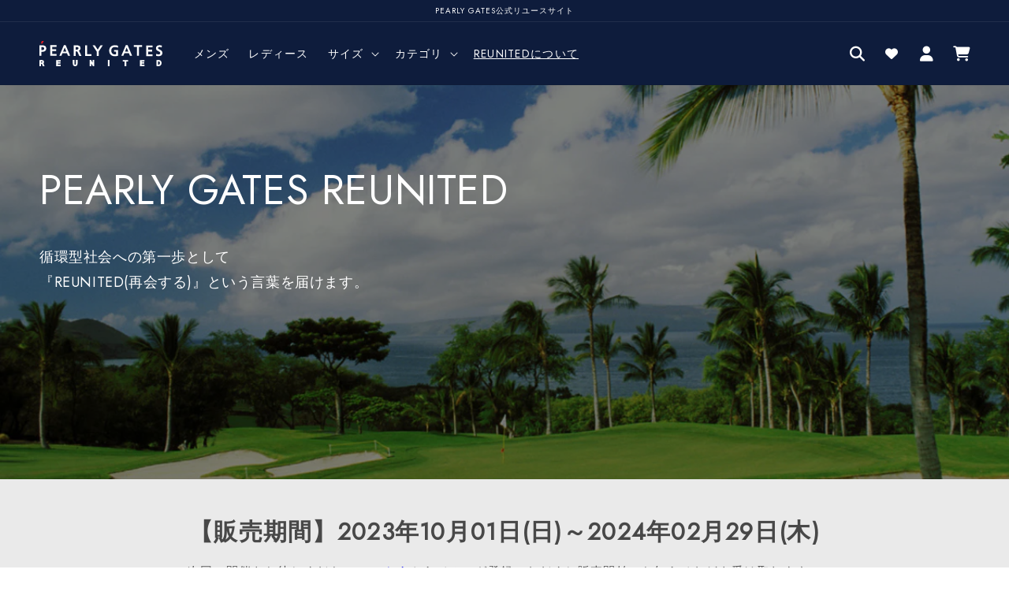

--- FILE ---
content_type: text/html; charset=utf-8
request_url: https://archive.pearlygates.net/pages/about
body_size: 26298
content:
<!doctype html>
<html class="no-js" lang="ja">
  <head>
    <meta charset="utf-8">
    <meta http-equiv="X-UA-Compatible" content="IE=edge">
    <meta name="viewport" content="width=device-width,initial-scale=1">
    <meta name="theme-color" content="">
    <link rel="canonical" href="https://archive.pearlygates.net/pages/about">
    <link rel="preconnect" href="https://cdn.shopify.com" crossorigin>

    <!-- google search console 認証タグ-->
<meta name="google-site-verification" content="Ylgdrh4B4UmDeEWoM8wTwC-ttkX226gzPqe5xV0b1ik" />
<link rel="icon" type="image/png" href="//archive.pearlygates.net/cdn/shop/files/unnamed.webp?crop=center&height=32&v=1674123435&width=32"><link rel="preconnect" href="https://fonts.shopifycdn.com" crossorigin><link rel="preconnect" href="https://fonts.googleapis.com">
    <link rel="preconnect" href="https://fonts.gstatic.com" crossorigin>
    <link href="https://fonts.googleapis.com/css2?family=Jost&display=swap" rel="stylesheet">

    <title>
      ABOUT
 &ndash; PEARLY GATES REUNITED</title>

    

    

<meta property="og:site_name" content="PEARLY GATES REUNITED">
<meta property="og:url" content="https://archive.pearlygates.net/pages/about">
<meta property="og:title" content="ABOUT">
<meta property="og:type" content="website">
<meta property="og:description" content="PEARLYGATES（パーリーゲイツ）の認定中古品を取り揃えております。
循環型社会への取り組みとして、お客様やスタッフが愛用いただいた商品をメンテナンスし、生まれ変わったアイテムをまた別の愛用者の元へお届けするリユースサービスです。"><meta property="og:image" content="http://archive.pearlygates.net/cdn/shop/files/1.png?v=1675050943">
  <meta property="og:image:secure_url" content="https://archive.pearlygates.net/cdn/shop/files/1.png?v=1675050943">
  <meta property="og:image:width" content="1200">
  <meta property="og:image:height" content="628"><meta name="twitter:card" content="summary_large_image">
<meta name="twitter:title" content="ABOUT">
<meta name="twitter:description" content="PEARLYGATES（パーリーゲイツ）の認定中古品を取り揃えております。
循環型社会への取り組みとして、お客様やスタッフが愛用いただいた商品をメンテナンスし、生まれ変わったアイテムをまた別の愛用者の元へお届けするリユースサービスです。">


    <script src="//archive.pearlygates.net/cdn/shop/t/4/assets/global.js?v=149496944046504657681668404912" defer="defer"></script>
    <script>window.performance && window.performance.mark && window.performance.mark('shopify.content_for_header.start');</script><meta name="google-site-verification" content="Ylgdrh4B4UmDeEWoM8wTwC-ttkX226gzPqe5xV0b1ik">
<meta id="shopify-digital-wallet" name="shopify-digital-wallet" content="/67960373543/digital_wallets/dialog">
<meta name="shopify-checkout-api-token" content="dabe8466c93c19619fceadacce3be929">
<script async="async" src="/checkouts/internal/preloads.js?locale=ja-JP"></script>
<script id="apple-pay-shop-capabilities" type="application/json">{"shopId":67960373543,"countryCode":"JP","currencyCode":"JPY","merchantCapabilities":["supports3DS"],"merchantId":"gid:\/\/shopify\/Shop\/67960373543","merchantName":"PEARLY GATES REUNITED","requiredBillingContactFields":["postalAddress","email"],"requiredShippingContactFields":["postalAddress","email"],"shippingType":"shipping","supportedNetworks":["visa","masterCard","amex","jcb","discover"],"total":{"type":"pending","label":"PEARLY GATES REUNITED","amount":"1.00"},"shopifyPaymentsEnabled":true,"supportsSubscriptions":true}</script>
<script id="shopify-features" type="application/json">{"accessToken":"dabe8466c93c19619fceadacce3be929","betas":["rich-media-storefront-analytics"],"domain":"archive.pearlygates.net","predictiveSearch":false,"shopId":67960373543,"locale":"ja"}</script>
<script>var Shopify = Shopify || {};
Shopify.shop = "reunited-pearlygates.myshopify.com";
Shopify.locale = "ja";
Shopify.currency = {"active":"JPY","rate":"1.0"};
Shopify.country = "JP";
Shopify.theme = {"name":"shopify-pearlygates-reunited\/main","id":137965502759,"schema_name":"Dawn","schema_version":"7.0.1","theme_store_id":null,"role":"main"};
Shopify.theme.handle = "null";
Shopify.theme.style = {"id":null,"handle":null};
Shopify.cdnHost = "archive.pearlygates.net/cdn";
Shopify.routes = Shopify.routes || {};
Shopify.routes.root = "/";</script>
<script type="module">!function(o){(o.Shopify=o.Shopify||{}).modules=!0}(window);</script>
<script>!function(o){function n(){var o=[];function n(){o.push(Array.prototype.slice.apply(arguments))}return n.q=o,n}var t=o.Shopify=o.Shopify||{};t.loadFeatures=n(),t.autoloadFeatures=n()}(window);</script>
<script id="shop-js-analytics" type="application/json">{"pageType":"page"}</script>
<script defer="defer" async type="module" src="//archive.pearlygates.net/cdn/shopifycloud/shop-js/modules/v2/client.init-shop-cart-sync_0MstufBG.ja.esm.js"></script>
<script defer="defer" async type="module" src="//archive.pearlygates.net/cdn/shopifycloud/shop-js/modules/v2/chunk.common_jll-23Z1.esm.js"></script>
<script defer="defer" async type="module" src="//archive.pearlygates.net/cdn/shopifycloud/shop-js/modules/v2/chunk.modal_HXih6-AF.esm.js"></script>
<script type="module">
  await import("//archive.pearlygates.net/cdn/shopifycloud/shop-js/modules/v2/client.init-shop-cart-sync_0MstufBG.ja.esm.js");
await import("//archive.pearlygates.net/cdn/shopifycloud/shop-js/modules/v2/chunk.common_jll-23Z1.esm.js");
await import("//archive.pearlygates.net/cdn/shopifycloud/shop-js/modules/v2/chunk.modal_HXih6-AF.esm.js");

  window.Shopify.SignInWithShop?.initShopCartSync?.({"fedCMEnabled":true,"windoidEnabled":true});

</script>
<script>(function() {
  var isLoaded = false;
  function asyncLoad() {
    if (isLoaded) return;
    isLoaded = true;
    var urls = ["\/\/swymv3free-01.azureedge.net\/code\/swym-shopify.js?shop=reunited-pearlygates.myshopify.com","\/\/app.backinstock.org\/widget\/82958_1740027440.js?category=bis\u0026v=6\u0026shop=reunited-pearlygates.myshopify.com"];
    for (var i = 0; i < urls.length; i++) {
      var s = document.createElement('script');
      s.type = 'text/javascript';
      s.async = true;
      s.src = urls[i];
      var x = document.getElementsByTagName('script')[0];
      x.parentNode.insertBefore(s, x);
    }
  };
  if(window.attachEvent) {
    window.attachEvent('onload', asyncLoad);
  } else {
    window.addEventListener('load', asyncLoad, false);
  }
})();</script>
<script id="__st">var __st={"a":67960373543,"offset":32400,"reqid":"390e2514-4fee-46c9-b4ac-a9dd5e23d84c-1769123760","pageurl":"archive.pearlygates.net\/pages\/about","s":"pages-105250324775","u":"3e31ecf5f528","p":"page","rtyp":"page","rid":105250324775};</script>
<script>window.ShopifyPaypalV4VisibilityTracking = true;</script>
<script id="captcha-bootstrap">!function(){'use strict';const t='contact',e='account',n='new_comment',o=[[t,t],['blogs',n],['comments',n],[t,'customer']],c=[[e,'customer_login'],[e,'guest_login'],[e,'recover_customer_password'],[e,'create_customer']],r=t=>t.map((([t,e])=>`form[action*='/${t}']:not([data-nocaptcha='true']) input[name='form_type'][value='${e}']`)).join(','),a=t=>()=>t?[...document.querySelectorAll(t)].map((t=>t.form)):[];function s(){const t=[...o],e=r(t);return a(e)}const i='password',u='form_key',d=['recaptcha-v3-token','g-recaptcha-response','h-captcha-response',i],f=()=>{try{return window.sessionStorage}catch{return}},m='__shopify_v',_=t=>t.elements[u];function p(t,e,n=!1){try{const o=window.sessionStorage,c=JSON.parse(o.getItem(e)),{data:r}=function(t){const{data:e,action:n}=t;return t[m]||n?{data:e,action:n}:{data:t,action:n}}(c);for(const[e,n]of Object.entries(r))t.elements[e]&&(t.elements[e].value=n);n&&o.removeItem(e)}catch(o){console.error('form repopulation failed',{error:o})}}const l='form_type',E='cptcha';function T(t){t.dataset[E]=!0}const w=window,h=w.document,L='Shopify',v='ce_forms',y='captcha';let A=!1;((t,e)=>{const n=(g='f06e6c50-85a8-45c8-87d0-21a2b65856fe',I='https://cdn.shopify.com/shopifycloud/storefront-forms-hcaptcha/ce_storefront_forms_captcha_hcaptcha.v1.5.2.iife.js',D={infoText:'hCaptchaによる保護',privacyText:'プライバシー',termsText:'利用規約'},(t,e,n)=>{const o=w[L][v],c=o.bindForm;if(c)return c(t,g,e,D).then(n);var r;o.q.push([[t,g,e,D],n]),r=I,A||(h.body.append(Object.assign(h.createElement('script'),{id:'captcha-provider',async:!0,src:r})),A=!0)});var g,I,D;w[L]=w[L]||{},w[L][v]=w[L][v]||{},w[L][v].q=[],w[L][y]=w[L][y]||{},w[L][y].protect=function(t,e){n(t,void 0,e),T(t)},Object.freeze(w[L][y]),function(t,e,n,w,h,L){const[v,y,A,g]=function(t,e,n){const i=e?o:[],u=t?c:[],d=[...i,...u],f=r(d),m=r(i),_=r(d.filter((([t,e])=>n.includes(e))));return[a(f),a(m),a(_),s()]}(w,h,L),I=t=>{const e=t.target;return e instanceof HTMLFormElement?e:e&&e.form},D=t=>v().includes(t);t.addEventListener('submit',(t=>{const e=I(t);if(!e)return;const n=D(e)&&!e.dataset.hcaptchaBound&&!e.dataset.recaptchaBound,o=_(e),c=g().includes(e)&&(!o||!o.value);(n||c)&&t.preventDefault(),c&&!n&&(function(t){try{if(!f())return;!function(t){const e=f();if(!e)return;const n=_(t);if(!n)return;const o=n.value;o&&e.removeItem(o)}(t);const e=Array.from(Array(32),(()=>Math.random().toString(36)[2])).join('');!function(t,e){_(t)||t.append(Object.assign(document.createElement('input'),{type:'hidden',name:u})),t.elements[u].value=e}(t,e),function(t,e){const n=f();if(!n)return;const o=[...t.querySelectorAll(`input[type='${i}']`)].map((({name:t})=>t)),c=[...d,...o],r={};for(const[a,s]of new FormData(t).entries())c.includes(a)||(r[a]=s);n.setItem(e,JSON.stringify({[m]:1,action:t.action,data:r}))}(t,e)}catch(e){console.error('failed to persist form',e)}}(e),e.submit())}));const S=(t,e)=>{t&&!t.dataset[E]&&(n(t,e.some((e=>e===t))),T(t))};for(const o of['focusin','change'])t.addEventListener(o,(t=>{const e=I(t);D(e)&&S(e,y())}));const B=e.get('form_key'),M=e.get(l),P=B&&M;t.addEventListener('DOMContentLoaded',(()=>{const t=y();if(P)for(const e of t)e.elements[l].value===M&&p(e,B);[...new Set([...A(),...v().filter((t=>'true'===t.dataset.shopifyCaptcha))])].forEach((e=>S(e,t)))}))}(h,new URLSearchParams(w.location.search),n,t,e,['guest_login'])})(!0,!0)}();</script>
<script integrity="sha256-4kQ18oKyAcykRKYeNunJcIwy7WH5gtpwJnB7kiuLZ1E=" data-source-attribution="shopify.loadfeatures" defer="defer" src="//archive.pearlygates.net/cdn/shopifycloud/storefront/assets/storefront/load_feature-a0a9edcb.js" crossorigin="anonymous"></script>
<script data-source-attribution="shopify.dynamic_checkout.dynamic.init">var Shopify=Shopify||{};Shopify.PaymentButton=Shopify.PaymentButton||{isStorefrontPortableWallets:!0,init:function(){window.Shopify.PaymentButton.init=function(){};var t=document.createElement("script");t.src="https://archive.pearlygates.net/cdn/shopifycloud/portable-wallets/latest/portable-wallets.ja.js",t.type="module",document.head.appendChild(t)}};
</script>
<script data-source-attribution="shopify.dynamic_checkout.buyer_consent">
  function portableWalletsHideBuyerConsent(e){var t=document.getElementById("shopify-buyer-consent"),n=document.getElementById("shopify-subscription-policy-button");t&&n&&(t.classList.add("hidden"),t.setAttribute("aria-hidden","true"),n.removeEventListener("click",e))}function portableWalletsShowBuyerConsent(e){var t=document.getElementById("shopify-buyer-consent"),n=document.getElementById("shopify-subscription-policy-button");t&&n&&(t.classList.remove("hidden"),t.removeAttribute("aria-hidden"),n.addEventListener("click",e))}window.Shopify?.PaymentButton&&(window.Shopify.PaymentButton.hideBuyerConsent=portableWalletsHideBuyerConsent,window.Shopify.PaymentButton.showBuyerConsent=portableWalletsShowBuyerConsent);
</script>
<script data-source-attribution="shopify.dynamic_checkout.cart.bootstrap">document.addEventListener("DOMContentLoaded",(function(){function t(){return document.querySelector("shopify-accelerated-checkout-cart, shopify-accelerated-checkout")}if(t())Shopify.PaymentButton.init();else{new MutationObserver((function(e,n){t()&&(Shopify.PaymentButton.init(),n.disconnect())})).observe(document.body,{childList:!0,subtree:!0})}}));
</script>
<link id="shopify-accelerated-checkout-styles" rel="stylesheet" media="screen" href="https://archive.pearlygates.net/cdn/shopifycloud/portable-wallets/latest/accelerated-checkout-backwards-compat.css" crossorigin="anonymous">
<style id="shopify-accelerated-checkout-cart">
        #shopify-buyer-consent {
  margin-top: 1em;
  display: inline-block;
  width: 100%;
}

#shopify-buyer-consent.hidden {
  display: none;
}

#shopify-subscription-policy-button {
  background: none;
  border: none;
  padding: 0;
  text-decoration: underline;
  font-size: inherit;
  cursor: pointer;
}

#shopify-subscription-policy-button::before {
  box-shadow: none;
}

      </style>
<script id="sections-script" data-sections="header,footer" defer="defer" src="//archive.pearlygates.net/cdn/shop/t/4/compiled_assets/scripts.js?v=6773"></script>
<script>window.performance && window.performance.mark && window.performance.mark('shopify.content_for_header.end');</script>


    <style data-shopify>
      @font-face {
  font-family: Assistant;
  font-weight: 400;
  font-style: normal;
  font-display: swap;
  src: url("//archive.pearlygates.net/cdn/fonts/assistant/assistant_n4.9120912a469cad1cc292572851508ca49d12e768.woff2") format("woff2"),
       url("//archive.pearlygates.net/cdn/fonts/assistant/assistant_n4.6e9875ce64e0fefcd3f4446b7ec9036b3ddd2985.woff") format("woff");
}

      @font-face {
  font-family: Assistant;
  font-weight: 700;
  font-style: normal;
  font-display: swap;
  src: url("//archive.pearlygates.net/cdn/fonts/assistant/assistant_n7.bf44452348ec8b8efa3aa3068825305886b1c83c.woff2") format("woff2"),
       url("//archive.pearlygates.net/cdn/fonts/assistant/assistant_n7.0c887fee83f6b3bda822f1150b912c72da0f7b64.woff") format("woff");
}

      
      
      @font-face {
  font-family: Assistant;
  font-weight: 400;
  font-style: normal;
  font-display: swap;
  src: url("//archive.pearlygates.net/cdn/fonts/assistant/assistant_n4.9120912a469cad1cc292572851508ca49d12e768.woff2") format("woff2"),
       url("//archive.pearlygates.net/cdn/fonts/assistant/assistant_n4.6e9875ce64e0fefcd3f4446b7ec9036b3ddd2985.woff") format("woff");
}


      :root {
        --font-body-family: Assistant, sans-serif;
        --font-body-style: normal;
        --font-body-weight: 400;
        --font-body-weight-bold: 700;

        --font-heading-family: Assistant, sans-serif;
        --font-heading-style: normal;
        --font-heading-weight: 400;

        --font-body-scale: 1.0;
        --font-heading-scale: 1.0;

        --color-base-text: 18, 18, 18;
        --color-shadow: 18, 18, 18;
        --color-base-background-1: 255, 255, 255;
        --color-base-background-2: 243, 243, 243;
        --color-base-solid-button-labels: 255, 255, 255;
        --color-base-outline-button-labels: 18, 18, 18;
        --color-base-accent-1: 14, 28, 60;
        --color-base-accent-2: 51, 79, 180;
        --payment-terms-background-color: #ffffff;

        --gradient-base-background-1: #ffffff;
        --gradient-base-background-2: #f3f3f3;
        --gradient-base-accent-1: #0E1C3C;
        --gradient-base-accent-2: #334fb4;

        --media-padding: px;
        --media-border-opacity: 0.05;
        --media-border-width: 1px;
        --media-radius: 0px;
        --media-shadow-opacity: 0.0;
        --media-shadow-horizontal-offset: 0px;
        --media-shadow-vertical-offset: 4px;
        --media-shadow-blur-radius: 5px;
        --media-shadow-visible: 0;

        --page-width: 130rem;
        --page-width-margin: 0rem;

        --product-card-image-padding: 0.0rem;
        --product-card-corner-radius: 0.0rem;
        --product-card-text-alignment: left;
        --product-card-border-width: 0.0rem;
        --product-card-border-opacity: 0.1;
        --product-card-shadow-opacity: 0.0;
        --product-card-shadow-visible: 0;
        --product-card-shadow-horizontal-offset: 0.0rem;
        --product-card-shadow-vertical-offset: 0.4rem;
        --product-card-shadow-blur-radius: 0.5rem;

        --collection-card-image-padding: 0.0rem;
        --collection-card-corner-radius: 0.0rem;
        --collection-card-text-alignment: left;
        --collection-card-border-width: 0.0rem;
        --collection-card-border-opacity: 0.1;
        --collection-card-shadow-opacity: 0.0;
        --collection-card-shadow-visible: 0;
        --collection-card-shadow-horizontal-offset: 0.0rem;
        --collection-card-shadow-vertical-offset: 0.4rem;
        --collection-card-shadow-blur-radius: 0.5rem;

        --blog-card-image-padding: 0.0rem;
        --blog-card-corner-radius: 0.0rem;
        --blog-card-text-alignment: left;
        --blog-card-border-width: 0.0rem;
        --blog-card-border-opacity: 0.1;
        --blog-card-shadow-opacity: 0.0;
        --blog-card-shadow-visible: 0;
        --blog-card-shadow-horizontal-offset: 0.0rem;
        --blog-card-shadow-vertical-offset: 0.4rem;
        --blog-card-shadow-blur-radius: 0.5rem;

        --badge-corner-radius: 4.0rem;

        --popup-border-width: 1px;
        --popup-border-opacity: 0.1;
        --popup-corner-radius: 0px;
        --popup-shadow-opacity: 0.0;
        --popup-shadow-horizontal-offset: 0px;
        --popup-shadow-vertical-offset: 4px;
        --popup-shadow-blur-radius: 5px;

        --drawer-border-width: 1px;
        --drawer-border-opacity: 0.1;
        --drawer-shadow-opacity: 0.0;
        --drawer-shadow-horizontal-offset: 0px;
        --drawer-shadow-vertical-offset: 4px;
        --drawer-shadow-blur-radius: 5px;

        --spacing-sections-desktop: 0px;
        --spacing-sections-mobile: 0px;

        --grid-desktop-vertical-spacing: 8px;
        --grid-desktop-horizontal-spacing: 8px;
        --grid-mobile-vertical-spacing: 4px;
        --grid-mobile-horizontal-spacing: 4px;

        --text-boxes-border-opacity: 0.1;
        --text-boxes-border-width: 0px;
        --text-boxes-radius: 0px;
        --text-boxes-shadow-opacity: 0.0;
        --text-boxes-shadow-visible: 0;
        --text-boxes-shadow-horizontal-offset: 0px;
        --text-boxes-shadow-vertical-offset: 4px;
        --text-boxes-shadow-blur-radius: 5px;

        --buttons-radius: 0px;
        --buttons-radius-outset: 0px;
        --buttons-border-width: 1px;
        --buttons-border-opacity: 1.0;
        --buttons-shadow-opacity: 0.0;
        --buttons-shadow-visible: 0;
        --buttons-shadow-horizontal-offset: 0px;
        --buttons-shadow-vertical-offset: 4px;
        --buttons-shadow-blur-radius: 5px;
        --buttons-border-offset: 0px;

        --inputs-radius: 0px;
        --inputs-border-width: 1px;
        --inputs-border-opacity: 0.55;
        --inputs-shadow-opacity: 0.0;
        --inputs-shadow-horizontal-offset: 0px;
        --inputs-margin-offset: 0px;
        --inputs-shadow-vertical-offset: 4px;
        --inputs-shadow-blur-radius: 5px;
        --inputs-radius-outset: 0px;

        --variant-pills-radius: 40px;
        --variant-pills-border-width: 1px;
        --variant-pills-border-opacity: 0.55;
        --variant-pills-shadow-opacity: 0.0;
        --variant-pills-shadow-horizontal-offset: 0px;
        --variant-pills-shadow-vertical-offset: 4px;
        --variant-pills-shadow-blur-radius: 5px;
      }

      *,
      *::before,
      *::after {
        box-sizing: inherit;
      }

      html {
        box-sizing: border-box;
        font-size: calc(var(--font-body-scale) * 62.5%);
        height: 100%;
      }

      body {
        display: grid;
        grid-template-rows: auto auto 1fr auto;
        grid-template-columns: 100%;
        min-height: 100%;
        margin: 0;
        font-size: 1.5rem;
        letter-spacing: 0.06rem;
        line-height: calc(1 + 0.8 / var(--font-body-scale));
        font-family: var(--font-body-family);
        font-style: var(--font-body-style);
        font-weight: var(--font-body-weight);
      }

      @media screen and (min-width: 750px) {
        body {
          font-size: 1.6rem;
        }
      }
    </style>

    <link href="//archive.pearlygates.net/cdn/shop/t/4/assets/custom-vars.css?v=34330998181461710451670346435" rel="stylesheet" type="text/css" media="all" />
    <link href="//archive.pearlygates.net/cdn/shop/t/4/assets/base.css?v=41647327866834926881732852227" rel="stylesheet" type="text/css" media="all" />
    <link href="//archive.pearlygates.net/cdn/shop/t/4/assets/custom.css?v=90132339804644748491675170996" rel="stylesheet" type="text/css" media="all" />
<link rel="preload" as="font" href="//archive.pearlygates.net/cdn/fonts/assistant/assistant_n4.9120912a469cad1cc292572851508ca49d12e768.woff2" type="font/woff2" crossorigin><link rel="preload" as="font" href="//archive.pearlygates.net/cdn/fonts/assistant/assistant_n4.9120912a469cad1cc292572851508ca49d12e768.woff2" type="font/woff2" crossorigin><link rel="stylesheet" href="https://cdn.jsdelivr.net/npm/swiper@8/swiper-bundle.min.css" />
    <link rel="stylesheet" href="https://cdnjs.cloudflare.com/ajax/libs/font-awesome/6.2.1/css/all.min.css" crossorigin="anonymous" referrerpolicy="no-referrer" />

    <script>document.documentElement.className = document.documentElement.className.replace('no-js', 'js');
    if (Shopify.designMode) {
      document.documentElement.classList.add('shopify-design-mode');
    }
    </script>
  <link href="https://monorail-edge.shopifysvc.com" rel="dns-prefetch">
<script>(function(){if ("sendBeacon" in navigator && "performance" in window) {try {var session_token_from_headers = performance.getEntriesByType('navigation')[0].serverTiming.find(x => x.name == '_s').description;} catch {var session_token_from_headers = undefined;}var session_cookie_matches = document.cookie.match(/_shopify_s=([^;]*)/);var session_token_from_cookie = session_cookie_matches && session_cookie_matches.length === 2 ? session_cookie_matches[1] : "";var session_token = session_token_from_headers || session_token_from_cookie || "";function handle_abandonment_event(e) {var entries = performance.getEntries().filter(function(entry) {return /monorail-edge.shopifysvc.com/.test(entry.name);});if (!window.abandonment_tracked && entries.length === 0) {window.abandonment_tracked = true;var currentMs = Date.now();var navigation_start = performance.timing.navigationStart;var payload = {shop_id: 67960373543,url: window.location.href,navigation_start,duration: currentMs - navigation_start,session_token,page_type: "page"};window.navigator.sendBeacon("https://monorail-edge.shopifysvc.com/v1/produce", JSON.stringify({schema_id: "online_store_buyer_site_abandonment/1.1",payload: payload,metadata: {event_created_at_ms: currentMs,event_sent_at_ms: currentMs}}));}}window.addEventListener('pagehide', handle_abandonment_event);}}());</script>
<script id="web-pixels-manager-setup">(function e(e,d,r,n,o){if(void 0===o&&(o={}),!Boolean(null===(a=null===(i=window.Shopify)||void 0===i?void 0:i.analytics)||void 0===a?void 0:a.replayQueue)){var i,a;window.Shopify=window.Shopify||{};var t=window.Shopify;t.analytics=t.analytics||{};var s=t.analytics;s.replayQueue=[],s.publish=function(e,d,r){return s.replayQueue.push([e,d,r]),!0};try{self.performance.mark("wpm:start")}catch(e){}var l=function(){var e={modern:/Edge?\/(1{2}[4-9]|1[2-9]\d|[2-9]\d{2}|\d{4,})\.\d+(\.\d+|)|Firefox\/(1{2}[4-9]|1[2-9]\d|[2-9]\d{2}|\d{4,})\.\d+(\.\d+|)|Chrom(ium|e)\/(9{2}|\d{3,})\.\d+(\.\d+|)|(Maci|X1{2}).+ Version\/(15\.\d+|(1[6-9]|[2-9]\d|\d{3,})\.\d+)([,.]\d+|)( \(\w+\)|)( Mobile\/\w+|) Safari\/|Chrome.+OPR\/(9{2}|\d{3,})\.\d+\.\d+|(CPU[ +]OS|iPhone[ +]OS|CPU[ +]iPhone|CPU IPhone OS|CPU iPad OS)[ +]+(15[._]\d+|(1[6-9]|[2-9]\d|\d{3,})[._]\d+)([._]\d+|)|Android:?[ /-](13[3-9]|1[4-9]\d|[2-9]\d{2}|\d{4,})(\.\d+|)(\.\d+|)|Android.+Firefox\/(13[5-9]|1[4-9]\d|[2-9]\d{2}|\d{4,})\.\d+(\.\d+|)|Android.+Chrom(ium|e)\/(13[3-9]|1[4-9]\d|[2-9]\d{2}|\d{4,})\.\d+(\.\d+|)|SamsungBrowser\/([2-9]\d|\d{3,})\.\d+/,legacy:/Edge?\/(1[6-9]|[2-9]\d|\d{3,})\.\d+(\.\d+|)|Firefox\/(5[4-9]|[6-9]\d|\d{3,})\.\d+(\.\d+|)|Chrom(ium|e)\/(5[1-9]|[6-9]\d|\d{3,})\.\d+(\.\d+|)([\d.]+$|.*Safari\/(?![\d.]+ Edge\/[\d.]+$))|(Maci|X1{2}).+ Version\/(10\.\d+|(1[1-9]|[2-9]\d|\d{3,})\.\d+)([,.]\d+|)( \(\w+\)|)( Mobile\/\w+|) Safari\/|Chrome.+OPR\/(3[89]|[4-9]\d|\d{3,})\.\d+\.\d+|(CPU[ +]OS|iPhone[ +]OS|CPU[ +]iPhone|CPU IPhone OS|CPU iPad OS)[ +]+(10[._]\d+|(1[1-9]|[2-9]\d|\d{3,})[._]\d+)([._]\d+|)|Android:?[ /-](13[3-9]|1[4-9]\d|[2-9]\d{2}|\d{4,})(\.\d+|)(\.\d+|)|Mobile Safari.+OPR\/([89]\d|\d{3,})\.\d+\.\d+|Android.+Firefox\/(13[5-9]|1[4-9]\d|[2-9]\d{2}|\d{4,})\.\d+(\.\d+|)|Android.+Chrom(ium|e)\/(13[3-9]|1[4-9]\d|[2-9]\d{2}|\d{4,})\.\d+(\.\d+|)|Android.+(UC? ?Browser|UCWEB|U3)[ /]?(15\.([5-9]|\d{2,})|(1[6-9]|[2-9]\d|\d{3,})\.\d+)\.\d+|SamsungBrowser\/(5\.\d+|([6-9]|\d{2,})\.\d+)|Android.+MQ{2}Browser\/(14(\.(9|\d{2,})|)|(1[5-9]|[2-9]\d|\d{3,})(\.\d+|))(\.\d+|)|K[Aa][Ii]OS\/(3\.\d+|([4-9]|\d{2,})\.\d+)(\.\d+|)/},d=e.modern,r=e.legacy,n=navigator.userAgent;return n.match(d)?"modern":n.match(r)?"legacy":"unknown"}(),u="modern"===l?"modern":"legacy",c=(null!=n?n:{modern:"",legacy:""})[u],f=function(e){return[e.baseUrl,"/wpm","/b",e.hashVersion,"modern"===e.buildTarget?"m":"l",".js"].join("")}({baseUrl:d,hashVersion:r,buildTarget:u}),m=function(e){var d=e.version,r=e.bundleTarget,n=e.surface,o=e.pageUrl,i=e.monorailEndpoint;return{emit:function(e){var a=e.status,t=e.errorMsg,s=(new Date).getTime(),l=JSON.stringify({metadata:{event_sent_at_ms:s},events:[{schema_id:"web_pixels_manager_load/3.1",payload:{version:d,bundle_target:r,page_url:o,status:a,surface:n,error_msg:t},metadata:{event_created_at_ms:s}}]});if(!i)return console&&console.warn&&console.warn("[Web Pixels Manager] No Monorail endpoint provided, skipping logging."),!1;try{return self.navigator.sendBeacon.bind(self.navigator)(i,l)}catch(e){}var u=new XMLHttpRequest;try{return u.open("POST",i,!0),u.setRequestHeader("Content-Type","text/plain"),u.send(l),!0}catch(e){return console&&console.warn&&console.warn("[Web Pixels Manager] Got an unhandled error while logging to Monorail."),!1}}}}({version:r,bundleTarget:l,surface:e.surface,pageUrl:self.location.href,monorailEndpoint:e.monorailEndpoint});try{o.browserTarget=l,function(e){var d=e.src,r=e.async,n=void 0===r||r,o=e.onload,i=e.onerror,a=e.sri,t=e.scriptDataAttributes,s=void 0===t?{}:t,l=document.createElement("script"),u=document.querySelector("head"),c=document.querySelector("body");if(l.async=n,l.src=d,a&&(l.integrity=a,l.crossOrigin="anonymous"),s)for(var f in s)if(Object.prototype.hasOwnProperty.call(s,f))try{l.dataset[f]=s[f]}catch(e){}if(o&&l.addEventListener("load",o),i&&l.addEventListener("error",i),u)u.appendChild(l);else{if(!c)throw new Error("Did not find a head or body element to append the script");c.appendChild(l)}}({src:f,async:!0,onload:function(){if(!function(){var e,d;return Boolean(null===(d=null===(e=window.Shopify)||void 0===e?void 0:e.analytics)||void 0===d?void 0:d.initialized)}()){var d=window.webPixelsManager.init(e)||void 0;if(d){var r=window.Shopify.analytics;r.replayQueue.forEach((function(e){var r=e[0],n=e[1],o=e[2];d.publishCustomEvent(r,n,o)})),r.replayQueue=[],r.publish=d.publishCustomEvent,r.visitor=d.visitor,r.initialized=!0}}},onerror:function(){return m.emit({status:"failed",errorMsg:"".concat(f," has failed to load")})},sri:function(e){var d=/^sha384-[A-Za-z0-9+/=]+$/;return"string"==typeof e&&d.test(e)}(c)?c:"",scriptDataAttributes:o}),m.emit({status:"loading"})}catch(e){m.emit({status:"failed",errorMsg:(null==e?void 0:e.message)||"Unknown error"})}}})({shopId: 67960373543,storefrontBaseUrl: "https://archive.pearlygates.net",extensionsBaseUrl: "https://extensions.shopifycdn.com/cdn/shopifycloud/web-pixels-manager",monorailEndpoint: "https://monorail-edge.shopifysvc.com/unstable/produce_batch",surface: "storefront-renderer",enabledBetaFlags: ["2dca8a86"],webPixelsConfigList: [{"id":"1604256039","configuration":"{\"swymApiEndpoint\":\"https:\/\/swymstore-v3free-01.swymrelay.com\",\"swymTier\":\"v3free-01\"}","eventPayloadVersion":"v1","runtimeContext":"STRICT","scriptVersion":"5b6f6917e306bc7f24523662663331c0","type":"APP","apiClientId":1350849,"privacyPurposes":["ANALYTICS","MARKETING","PREFERENCES"],"dataSharingAdjustments":{"protectedCustomerApprovalScopes":["read_customer_email","read_customer_name","read_customer_personal_data","read_customer_phone"]}},{"id":"826114343","configuration":"{\"config\":\"{\\\"google_tag_ids\\\":[\\\"G-L245ZDFZ50\\\",\\\"GT-PJ5KRSZ\\\"],\\\"target_country\\\":\\\"JP\\\",\\\"gtag_events\\\":[{\\\"type\\\":\\\"search\\\",\\\"action_label\\\":\\\"G-L245ZDFZ50\\\"},{\\\"type\\\":\\\"begin_checkout\\\",\\\"action_label\\\":\\\"G-L245ZDFZ50\\\"},{\\\"type\\\":\\\"view_item\\\",\\\"action_label\\\":[\\\"G-L245ZDFZ50\\\",\\\"MC-ZPJ0Q2BC7C\\\"]},{\\\"type\\\":\\\"purchase\\\",\\\"action_label\\\":[\\\"G-L245ZDFZ50\\\",\\\"MC-ZPJ0Q2BC7C\\\"]},{\\\"type\\\":\\\"page_view\\\",\\\"action_label\\\":[\\\"G-L245ZDFZ50\\\",\\\"MC-ZPJ0Q2BC7C\\\"]},{\\\"type\\\":\\\"add_payment_info\\\",\\\"action_label\\\":\\\"G-L245ZDFZ50\\\"},{\\\"type\\\":\\\"add_to_cart\\\",\\\"action_label\\\":\\\"G-L245ZDFZ50\\\"}],\\\"enable_monitoring_mode\\\":false}\"}","eventPayloadVersion":"v1","runtimeContext":"OPEN","scriptVersion":"b2a88bafab3e21179ed38636efcd8a93","type":"APP","apiClientId":1780363,"privacyPurposes":[],"dataSharingAdjustments":{"protectedCustomerApprovalScopes":["read_customer_address","read_customer_email","read_customer_name","read_customer_personal_data","read_customer_phone"]}},{"id":"shopify-app-pixel","configuration":"{}","eventPayloadVersion":"v1","runtimeContext":"STRICT","scriptVersion":"0450","apiClientId":"shopify-pixel","type":"APP","privacyPurposes":["ANALYTICS","MARKETING"]},{"id":"shopify-custom-pixel","eventPayloadVersion":"v1","runtimeContext":"LAX","scriptVersion":"0450","apiClientId":"shopify-pixel","type":"CUSTOM","privacyPurposes":["ANALYTICS","MARKETING"]}],isMerchantRequest: false,initData: {"shop":{"name":"PEARLY GATES REUNITED","paymentSettings":{"currencyCode":"JPY"},"myshopifyDomain":"reunited-pearlygates.myshopify.com","countryCode":"JP","storefrontUrl":"https:\/\/archive.pearlygates.net"},"customer":null,"cart":null,"checkout":null,"productVariants":[],"purchasingCompany":null},},"https://archive.pearlygates.net/cdn","fcfee988w5aeb613cpc8e4bc33m6693e112",{"modern":"","legacy":""},{"shopId":"67960373543","storefrontBaseUrl":"https:\/\/archive.pearlygates.net","extensionBaseUrl":"https:\/\/extensions.shopifycdn.com\/cdn\/shopifycloud\/web-pixels-manager","surface":"storefront-renderer","enabledBetaFlags":"[\"2dca8a86\"]","isMerchantRequest":"false","hashVersion":"fcfee988w5aeb613cpc8e4bc33m6693e112","publish":"custom","events":"[[\"page_viewed\",{}]]"});</script><script>
  window.ShopifyAnalytics = window.ShopifyAnalytics || {};
  window.ShopifyAnalytics.meta = window.ShopifyAnalytics.meta || {};
  window.ShopifyAnalytics.meta.currency = 'JPY';
  var meta = {"page":{"pageType":"page","resourceType":"page","resourceId":105250324775,"requestId":"390e2514-4fee-46c9-b4ac-a9dd5e23d84c-1769123760"}};
  for (var attr in meta) {
    window.ShopifyAnalytics.meta[attr] = meta[attr];
  }
</script>
<script class="analytics">
  (function () {
    var customDocumentWrite = function(content) {
      var jquery = null;

      if (window.jQuery) {
        jquery = window.jQuery;
      } else if (window.Checkout && window.Checkout.$) {
        jquery = window.Checkout.$;
      }

      if (jquery) {
        jquery('body').append(content);
      }
    };

    var hasLoggedConversion = function(token) {
      if (token) {
        return document.cookie.indexOf('loggedConversion=' + token) !== -1;
      }
      return false;
    }

    var setCookieIfConversion = function(token) {
      if (token) {
        var twoMonthsFromNow = new Date(Date.now());
        twoMonthsFromNow.setMonth(twoMonthsFromNow.getMonth() + 2);

        document.cookie = 'loggedConversion=' + token + '; expires=' + twoMonthsFromNow;
      }
    }

    var trekkie = window.ShopifyAnalytics.lib = window.trekkie = window.trekkie || [];
    if (trekkie.integrations) {
      return;
    }
    trekkie.methods = [
      'identify',
      'page',
      'ready',
      'track',
      'trackForm',
      'trackLink'
    ];
    trekkie.factory = function(method) {
      return function() {
        var args = Array.prototype.slice.call(arguments);
        args.unshift(method);
        trekkie.push(args);
        return trekkie;
      };
    };
    for (var i = 0; i < trekkie.methods.length; i++) {
      var key = trekkie.methods[i];
      trekkie[key] = trekkie.factory(key);
    }
    trekkie.load = function(config) {
      trekkie.config = config || {};
      trekkie.config.initialDocumentCookie = document.cookie;
      var first = document.getElementsByTagName('script')[0];
      var script = document.createElement('script');
      script.type = 'text/javascript';
      script.onerror = function(e) {
        var scriptFallback = document.createElement('script');
        scriptFallback.type = 'text/javascript';
        scriptFallback.onerror = function(error) {
                var Monorail = {
      produce: function produce(monorailDomain, schemaId, payload) {
        var currentMs = new Date().getTime();
        var event = {
          schema_id: schemaId,
          payload: payload,
          metadata: {
            event_created_at_ms: currentMs,
            event_sent_at_ms: currentMs
          }
        };
        return Monorail.sendRequest("https://" + monorailDomain + "/v1/produce", JSON.stringify(event));
      },
      sendRequest: function sendRequest(endpointUrl, payload) {
        // Try the sendBeacon API
        if (window && window.navigator && typeof window.navigator.sendBeacon === 'function' && typeof window.Blob === 'function' && !Monorail.isIos12()) {
          var blobData = new window.Blob([payload], {
            type: 'text/plain'
          });

          if (window.navigator.sendBeacon(endpointUrl, blobData)) {
            return true;
          } // sendBeacon was not successful

        } // XHR beacon

        var xhr = new XMLHttpRequest();

        try {
          xhr.open('POST', endpointUrl);
          xhr.setRequestHeader('Content-Type', 'text/plain');
          xhr.send(payload);
        } catch (e) {
          console.log(e);
        }

        return false;
      },
      isIos12: function isIos12() {
        return window.navigator.userAgent.lastIndexOf('iPhone; CPU iPhone OS 12_') !== -1 || window.navigator.userAgent.lastIndexOf('iPad; CPU OS 12_') !== -1;
      }
    };
    Monorail.produce('monorail-edge.shopifysvc.com',
      'trekkie_storefront_load_errors/1.1',
      {shop_id: 67960373543,
      theme_id: 137965502759,
      app_name: "storefront",
      context_url: window.location.href,
      source_url: "//archive.pearlygates.net/cdn/s/trekkie.storefront.8d95595f799fbf7e1d32231b9a28fd43b70c67d3.min.js"});

        };
        scriptFallback.async = true;
        scriptFallback.src = '//archive.pearlygates.net/cdn/s/trekkie.storefront.8d95595f799fbf7e1d32231b9a28fd43b70c67d3.min.js';
        first.parentNode.insertBefore(scriptFallback, first);
      };
      script.async = true;
      script.src = '//archive.pearlygates.net/cdn/s/trekkie.storefront.8d95595f799fbf7e1d32231b9a28fd43b70c67d3.min.js';
      first.parentNode.insertBefore(script, first);
    };
    trekkie.load(
      {"Trekkie":{"appName":"storefront","development":false,"defaultAttributes":{"shopId":67960373543,"isMerchantRequest":null,"themeId":137965502759,"themeCityHash":"5875704652573721752","contentLanguage":"ja","currency":"JPY","eventMetadataId":"b02bbd25-c860-4407-a8c1-3afb99f873c7"},"isServerSideCookieWritingEnabled":true,"monorailRegion":"shop_domain","enabledBetaFlags":["65f19447"]},"Session Attribution":{},"S2S":{"facebookCapiEnabled":false,"source":"trekkie-storefront-renderer","apiClientId":580111}}
    );

    var loaded = false;
    trekkie.ready(function() {
      if (loaded) return;
      loaded = true;

      window.ShopifyAnalytics.lib = window.trekkie;

      var originalDocumentWrite = document.write;
      document.write = customDocumentWrite;
      try { window.ShopifyAnalytics.merchantGoogleAnalytics.call(this); } catch(error) {};
      document.write = originalDocumentWrite;

      window.ShopifyAnalytics.lib.page(null,{"pageType":"page","resourceType":"page","resourceId":105250324775,"requestId":"390e2514-4fee-46c9-b4ac-a9dd5e23d84c-1769123760","shopifyEmitted":true});

      var match = window.location.pathname.match(/checkouts\/(.+)\/(thank_you|post_purchase)/)
      var token = match? match[1]: undefined;
      if (!hasLoggedConversion(token)) {
        setCookieIfConversion(token);
        
      }
    });


        var eventsListenerScript = document.createElement('script');
        eventsListenerScript.async = true;
        eventsListenerScript.src = "//archive.pearlygates.net/cdn/shopifycloud/storefront/assets/shop_events_listener-3da45d37.js";
        document.getElementsByTagName('head')[0].appendChild(eventsListenerScript);

})();</script>
  <script>
  if (!window.ga || (window.ga && typeof window.ga !== 'function')) {
    window.ga = function ga() {
      (window.ga.q = window.ga.q || []).push(arguments);
      if (window.Shopify && window.Shopify.analytics && typeof window.Shopify.analytics.publish === 'function') {
        window.Shopify.analytics.publish("ga_stub_called", {}, {sendTo: "google_osp_migration"});
      }
      console.error("Shopify's Google Analytics stub called with:", Array.from(arguments), "\nSee https://help.shopify.com/manual/promoting-marketing/pixels/pixel-migration#google for more information.");
    };
    if (window.Shopify && window.Shopify.analytics && typeof window.Shopify.analytics.publish === 'function') {
      window.Shopify.analytics.publish("ga_stub_initialized", {}, {sendTo: "google_osp_migration"});
    }
  }
</script>
<script
  defer
  src="https://archive.pearlygates.net/cdn/shopifycloud/perf-kit/shopify-perf-kit-3.0.4.min.js"
  data-application="storefront-renderer"
  data-shop-id="67960373543"
  data-render-region="gcp-us-central1"
  data-page-type="page"
  data-theme-instance-id="137965502759"
  data-theme-name="Dawn"
  data-theme-version="7.0.1"
  data-monorail-region="shop_domain"
  data-resource-timing-sampling-rate="10"
  data-shs="true"
  data-shs-beacon="true"
  data-shs-export-with-fetch="true"
  data-shs-logs-sample-rate="1"
  data-shs-beacon-endpoint="https://archive.pearlygates.net/api/collect"
></script>
</head>

  <body class="gradient">
    <a class="skip-to-content-link button visually-hidden" href="#MainContent">
      コンテンツに進む
    </a><div id="shopify-section-announcement-bar" class="shopify-section"><div class="announcement-bar color-accent-1 gradient" role="region" aria-label="告知" ><div class="page-width">
                <p class="announcement-bar__message center h5">
                  PEARLY GATES公式リユースサイト
</p>
              </div></div>
</div>
    <div id="shopify-section-header" class="shopify-section section-header"><link rel="stylesheet" href="//archive.pearlygates.net/cdn/shop/t/4/assets/component-list-menu.css?v=21916308546470477461668751538" media="print" onload="this.media='all'">
<link rel="stylesheet" href="//archive.pearlygates.net/cdn/shop/t/4/assets/component-search.css?v=96455689198851321781668404917" media="print" onload="this.media='all'">
<link rel="stylesheet" href="//archive.pearlygates.net/cdn/shop/t/4/assets/component-menu-drawer.css?v=166852291662485445781676964861" media="print" onload="this.media='all'">
<link rel="stylesheet" href="//archive.pearlygates.net/cdn/shop/t/4/assets/component-modal-size.css?v=177069921130149182921676260392" media="print" onload="this.media='all'">
<link rel="stylesheet" href="//archive.pearlygates.net/cdn/shop/t/4/assets/component-cart-notification.css?v=183358051719344305851668404912" media="print" onload="this.media='all'">
<link rel="stylesheet" href="//archive.pearlygates.net/cdn/shop/t/4/assets/component-cart-items.css?v=23917223812499722491668404912" media="print" onload="this.media='all'"><noscript><link href="//archive.pearlygates.net/cdn/shop/t/4/assets/component-list-menu.css?v=21916308546470477461668751538" rel="stylesheet" type="text/css" media="all" /></noscript>
<noscript><link href="//archive.pearlygates.net/cdn/shop/t/4/assets/component-search.css?v=96455689198851321781668404917" rel="stylesheet" type="text/css" media="all" /></noscript>
<noscript><link href="//archive.pearlygates.net/cdn/shop/t/4/assets/component-menu-drawer.css?v=166852291662485445781676964861" rel="stylesheet" type="text/css" media="all" /></noscript>
<noscript><link href="//archive.pearlygates.net/cdn/shop/t/4/assets/component-cart-notification.css?v=183358051719344305851668404912" rel="stylesheet" type="text/css" media="all" /></noscript>
<noscript><link href="//archive.pearlygates.net/cdn/shop/t/4/assets/component-cart-items.css?v=23917223812499722491668404912" rel="stylesheet" type="text/css" media="all" /></noscript>

<style>
  header-drawer {
    justify-self: start;
    margin-left: -1.2rem;
  }

  .header__heading-logo {
    max-width: 90px;
  }

  @media screen and (min-width: 990px) {
    header-drawer {
      display: none;
    }
  }

  .menu-drawer-container {
    display: flex;
  }

  .list-menu {
    list-style: none;
    padding: 0;
    margin: 0;
  }

  .list-menu--inline {
    display: inline-flex;
    flex-wrap: wrap;
  }

  summary.list-menu__item {
    padding-right: 2.7rem;
  }

  .list-menu__item {
    display: flex;
    align-items: center;
    line-height: calc(1 + 0.3 / var(--font-body-scale));
  }

  .list-menu__item--link {
    text-decoration: none;
    padding-bottom: 1rem;
    padding-top: 1rem;
    line-height: calc(1 + 0.8 / var(--font-body-scale));
  }

  @media screen and (min-width: 750px) {
    .list-menu__item--link {
      padding-bottom: 0.5rem;
      padding-top: 0.5rem;
    }
  }
</style><style data-shopify>.header {
    padding-top: 8px;
    padding-bottom: 8px;
  }

  .section-header {
    margin-bottom: 0px;
  }

  @media screen and (min-width: 750px) {
    .section-header {
      margin-bottom: 0px;
    }
  }

  @media screen and (min-width: 990px) {
    .header {
      padding-top: 16px;
      padding-bottom: 16px;
    }
  }</style><script src="//archive.pearlygates.net/cdn/shop/t/4/assets/details-disclosure.js?v=153497636716254413831668404916" defer="defer"></script>
<script src="//archive.pearlygates.net/cdn/shop/t/4/assets/details-modal.js?v=4511761896672669691668404916" defer="defer"></script>
<script src="//archive.pearlygates.net/cdn/shop/t/4/assets/cart-notification.js?v=160453272920806432391668404918" defer="defer"></script>
<script src="//archive.pearlygates.net/cdn/shop/t/4/assets/product.js?v=124645792628097480721676260393" defer="defer"></script><svg xmlns="http://www.w3.org/2000/svg" class="hidden">
  <symbol id="icon-search" viewbox="0 0 18 19" fill="none">
    <path fill-rule="evenodd" clip-rule="evenodd" d="M11.03 11.68A5.784 5.784 0 112.85 3.5a5.784 5.784 0 018.18 8.18zm.26 1.12a6.78 6.78 0 11.72-.7l5.4 5.4a.5.5 0 11-.71.7l-5.41-5.4z" fill="currentColor"/>
  </symbol>

  <symbol id="icon-close" class="icon icon-close" fill="none" viewBox="0 0 18 17">
    <path d="M.865 15.978a.5.5 0 00.707.707l7.433-7.431 7.579 7.282a.501.501 0 00.846-.37.5.5 0 00-.153-.351L9.712 8.546l7.417-7.416a.5.5 0 10-.707-.708L8.991 7.853 1.413.573a.5.5 0 10-.693.72l7.563 7.268-7.418 7.417z" fill="currentColor">
  </symbol>
</svg>
<dialog class="product-modal product-modal--state">
  <div class="product-modal__content">
    <table class="product-state">
	<thead>
		<tr>
			<th>コンディションランク</th>
			<th>説明</th>
		</tr>
	</thead>
	<tbody>
		<tr>
			<th>S</th>
			<td>新品タグ付き</td>
		</tr>
		<tr>
			<th>A</th>
			<td>目立たない箇所にもシミ・汚れもなく、大変状態の良い新古品</td>
		</tr>
		<tr>
			<th>B</th>
			<td>少しの使用感はあるが、非常に状態の良い中古品</td>
		</tr>
		<tr>
			<th>C</th>
			<td>全体的に使用感があり、傷や汚れ等が見られる中古品</td>
		</tr>
		<tr>
			<th>D</th>
			<td>使用は可能だが、傷や汚れにより、外観に影響が出ている中古品</td>
		</tr>
	</tbody>
</table>
  </div>
  <button type="button" class="product-modal__close"><i class="fa-solid fa-xmark"></i></button>
</dialog>
<dialog class="product-modal product-modal--size">
  <div class="product-modal__content">
    
<div class="product-sizechart product-sizechart--img">
	<img src="//archive.pearlygates.net/cdn/shop/files/detail_size_chart01.jpg?v=8056596767364029453">
</div>


<table class="product-sizechart product-sizechart--table">
	<thead>
		<tr class="heading">
			<th colspan="6">WOMEN</th>
		</tr>
		<tr>
			<th>ITEM</th>
			<th>SIZE<br>INDEX</th>
			<th>0(S)</th>
			<th>1(M)</th>
			<th>2(L)</th>
			<th>3(LL)</th>
		</tr>
	</thead>
	<tbody>
		<tr>
			<th rowspan="2">パンツ・<br>スカート</th>
			<td>ウェスト</td>
			<td>57-60</td>
			<td>60-63</td>
			<td>63-66</td>
			<td>66-69</td>
		</tr>
		<tr>
			<td>ヒップ</td>
			<td>85-89</td>
			<td>88-92</td>
			<td>91-95</td>
			<td>94-98</td>
		</tr>
		<tr>
			<th rowspan="2">ニット・<br>スウェット<br>スカート・<br>フリース<br>インナー<br>ポロシャツ</th>
			<td>胸囲</td>
			<td>80-84</td>
			<td>82-86</td>
			<td>84-88</td>
			<td>86-90</td>
		</tr>
		<tr>
			<td>身長</td>
			<td>156-164</td>
			<td>158-166</td>
			<td>160-168</td>
			<td>162-170</td>
		</tr>
		<tr>
			<th rowspan="4">コート<br>ジャケット<br>ブルゾン<br>ベスト<br>ワンピース</th>
			<td>胸囲</td>
			<td></td>
			<td>82-86</td>
			<td>84-88</td>
			<td></td>
		</tr>
		<tr>
			<td>ウェスト</td>
			<td></td>
			<td></td>
			<td></td>
			<td></td>
		</tr>
		<tr>
			<td>ヒップ</td>
			<td></td>
			<td>88-92</td>
			<td>91-95</td>
			<td></td>
		</tr>
		<tr>
			<td>身長</td>
			<td></td>
			<td>158-166</td>
			<td>160-168</td>
			<td></td>
		</tr>
		<tr>
			<th rowspan="3">レイン<br>ウェアー<br>(トップス)</th>
			<td>胸囲</td>
			<td>80-84</td>
			<td>82-86</td>
			<td>84-88</td>
			<td></td>
		</tr>
		<tr>
			<td>ウェスト</td>
			<td>57-60</td>
			<td>60-63</td>
			<td>63-66</td>
			<td></td>
		</tr>
		<tr>
			<td>身長</td>
			<td>156-164</td>
			<td>158-166</td>
			<td>160-168</td>
			<td></td>
		</tr>
		<tr>
			<th>レイン<br>ウェアー<br>(ボトム)</th>
			<td>ウェスト</td>
			<td>57-60</td>
			<td>60-63</td>
			<td>63-66</td>
			<td></td>
		</tr>
	</tbody>
</table>

<table class="product-sizechart product-sizechart--table">
	<thead>
		<tr class="heading">
			<th colspan="7">MEN</th>
		</tr>
		<tr>
			<th>ITEM</th>
			<th>SIZE<br>INDEX</th>
			<th>3(S)</th>
			<th>4(M)</th>
			<th>5(L)</th>
			<th>6(LL)</th>
			<th>7(3L)</th>
		</tr>
	</thead>
	<tbody>
		<tr>
			<th rowspan="2">パンツ・<br>スカート</th>
			<td>ウェスト</td>
			<td>72-76</td>
			<td>76-80</td>
			<td>80-84</td>
			<td>84-88</td>
			<td>88-92</td>
		</tr>
		<tr>
			<td>ヒップ</td>
			<td></td>
			<td></td>
			<td></td>
			<td></td>
			<td></td>
		</tr>
		<tr>
			<th rowspan="2">ニット・<br>スウェット<br>スカート・<br>フリース<br>インナー<br>ポロシャツ</th>
			<td>胸囲</td>
			<td>86-92</td>
			<td>90-96</td>
			<td>94-100</td>
			<td>98-104</td>
			<td></td>
		</tr>
		<tr>
			<td>身長</td>
			<td>164-172</td>
			<td>168-176</td>
			<td>172-180</td>
			<td>176-184</td>
			<td></td>
		</tr>
		<tr>
			<th rowspan="4">コート<br>ジャケット<br>ブルゾン<br>ベスト<br>ワンピース</th>
			<td>胸囲</td>
			<td>86-92</td>
			<td>90-96</td>
			<td>94-100</td>
			<td>98-104</td>
			<td></td>
		</tr>
		<tr>
			<td>ウェスト</td>
			<td>72-76</td>
			<td>76-80</td>
			<td>80-84</td>
			<td>84-88</td>
			<td></td>
		</tr>
		<tr>
			<td>ヒップ</td>
			<td></td>
			<td></td>
			<td></td>
			<td></td>
			<td></td>
		</tr>
		<tr>
			<td>身長</td>
			<td>164-172</td>
			<td>168-176</td>
			<td>172-180</td>
			<td>176-184</td>
			<td></td>
		</tr>
		<tr>
			<th rowspan="3">レイン<br>ウェアー<br>(トップス)</th>
			<td>胸囲</td>
			<td></td>
			<td>90-96</td>
			<td>94-100</td>
			<td>98-104</td>
			<td></td>
		</tr>
		<tr>
			<td>ウェスト</td>
			<td></td>
			<td>76-80</td>
			<td>80-84</td>
			<td>84-88</td>
			<td></td>
		</tr>
		<tr>
			<td>身長</td>
			<td></td>
			<td>168-176</td>
			<td>172-180</td>
			<td>176-184</td>
			<td></td>
		</tr>
		<tr>
			<th>レイン<br>ウェアー<br>(ボトム)</th>
			<td>ウェスト</td>
			<td></td>
			<td>76-80</td>
			<td>80-84</td>
			<td>84-88</td>
			<td></td>
		</tr>
	</tbody>
</table>
  </div>
  <button type="button" class="product-modal__close"><i class="fa-solid fa-xmark"></i></button>
</dialog>
<sticky-header class="header-wrapper color-background-1 gradient header-wrapper--border-bottom">
  <header class="header header--middle-left header--mobile-center page-width header--has-menu"><header-drawer data-breakpoint="tablet">
        <details id="Details-menu-drawer-container" class="menu-drawer-container">
          <summary class="header__icon header__icon--menu header__icon--summary link focus-inset" aria-label="メニュー">
            <span>
              <svg xmlns="http://www.w3.org/2000/svg" aria-hidden="true" focusable="false" role="presentation" class="icon icon-hamburger" fill="none" viewBox="0 0 18 16">
  <path d="M1 .5a.5.5 0 100 1h15.71a.5.5 0 000-1H1zM.5 8a.5.5 0 01.5-.5h15.71a.5.5 0 010 1H1A.5.5 0 01.5 8zm0 7a.5.5 0 01.5-.5h15.71a.5.5 0 010 1H1a.5.5 0 01-.5-.5z" fill="currentColor">
</svg>

              <svg xmlns="http://www.w3.org/2000/svg" aria-hidden="true" focusable="false" role="presentation" class="icon icon-close" fill="none" viewBox="0 0 18 17">
  <path d="M.865 15.978a.5.5 0 00.707.707l7.433-7.431 7.579 7.282a.501.501 0 00.846-.37.5.5 0 00-.153-.351L9.712 8.546l7.417-7.416a.5.5 0 10-.707-.708L8.991 7.853 1.413.573a.5.5 0 10-.693.72l7.563 7.268-7.418 7.417z" fill="currentColor">
</svg>

            </span>
          </summary>
          <div id="menu-drawer" class="gradient menu-drawer motion-reduce" tabindex="-1">
            <div class="menu-drawer__inner-container">
              <div class="menu-drawer__navigation-container">
                <nav class="menu-drawer__navigation">
                  <ul class="menu-drawer__menu has-submenu list-menu" role="list"><li><a href="/collections/men" class="menu-drawer__menu-item list-menu__item link link--text focus-inset">
                            メンズ
                          </a></li><li><a href="/collections/ladies" class="menu-drawer__menu-item list-menu__item link link--text focus-inset">
                            レディース 
                          </a></li><li><details id="Details-menu-drawer-menu-item-3">
                            <summary class="menu-drawer__menu-item list-menu__item link link--text focus-inset">
                              サイズ
                              <svg viewBox="0 0 14 10" fill="none" aria-hidden="true" focusable="false" role="presentation" class="icon icon-arrow" xmlns="http://www.w3.org/2000/svg">
  <path fill-rule="evenodd" clip-rule="evenodd" d="M8.537.808a.5.5 0 01.817-.162l4 4a.5.5 0 010 .708l-4 4a.5.5 0 11-.708-.708L11.793 5.5H1a.5.5 0 010-1h10.793L8.646 1.354a.5.5 0 01-.109-.546z" fill="currentColor">
</svg>

                              <svg aria-hidden="true" focusable="false" role="presentation" class="icon icon-caret" viewBox="0 0 10 6">
  <path fill-rule="evenodd" clip-rule="evenodd" d="M9.354.646a.5.5 0 00-.708 0L5 4.293 1.354.646a.5.5 0 00-.708.708l4 4a.5.5 0 00.708 0l4-4a.5.5 0 000-.708z" fill="currentColor">
</svg>

                            </summary>
                            <div id="link-サイズ" class="menu-drawer__submenu has-submenu gradient motion-reduce" tabindex="-1">
                              <div class="menu-drawer__inner-submenu">
                                <button class="menu-drawer__close-button link link--text focus-inset" aria-expanded="true">
                                  <svg viewBox="0 0 14 10" fill="none" aria-hidden="true" focusable="false" role="presentation" class="icon icon-arrow" xmlns="http://www.w3.org/2000/svg">
  <path fill-rule="evenodd" clip-rule="evenodd" d="M8.537.808a.5.5 0 01.817-.162l4 4a.5.5 0 010 .708l-4 4a.5.5 0 11-.708-.708L11.793 5.5H1a.5.5 0 010-1h10.793L8.646 1.354a.5.5 0 01-.109-.546z" fill="currentColor">
</svg>

                                  サイズ
                                </button><div class="menu-drawer__about">
                                    <div onclick="openModal('size')" class="link underlined-link">
                                      <i class="fa-solid fa-circle-info"></i>
                                      サイズチャート
                                    </div>
                                  </div><ul class="menu-drawer__menu list-menu" role="list" tabindex="-1"><li><a href="/collections/%E3%82%B5%E3%82%A4%E3%82%BA0" class="menu-drawer__menu-item link link--text list-menu__item focus-inset">
                                          0
                                        </a></li><li><a href="/collections/%E3%82%B5%E3%82%A4%E3%82%BA1" class="menu-drawer__menu-item link link--text list-menu__item focus-inset">
                                          1
                                        </a></li><li><a href="/collections/%E3%82%B5%E3%82%A4%E3%82%BA2" class="menu-drawer__menu-item link link--text list-menu__item focus-inset">
                                          2
                                        </a></li><li><a href="/collections/%E3%82%B5%E3%82%A4%E3%82%BA3" class="menu-drawer__menu-item link link--text list-menu__item focus-inset">
                                          3
                                        </a></li><li><a href="/collections/%E3%82%B5%E3%82%A4%E3%82%BA4" class="menu-drawer__menu-item link link--text list-menu__item focus-inset">
                                          4
                                        </a></li><li><a href="/collections/%E3%82%B5%E3%82%A4%E3%82%BA5" class="menu-drawer__menu-item link link--text list-menu__item focus-inset">
                                          5
                                        </a></li><li><a href="/collections/%E3%82%B5%E3%82%A4%E3%82%BA6" class="menu-drawer__menu-item link link--text list-menu__item focus-inset">
                                          6
                                        </a></li><li><a href="/collections/%E3%82%B5%E3%82%A4%E3%82%BA7" class="menu-drawer__menu-item link link--text list-menu__item focus-inset">
                                          7
                                        </a></li><li><a href="/collections/%E4%BB%96%E3%82%B5%E3%82%A4%E3%82%BA%E3%82%92%E6%8E%A2%E3%81%99" class="menu-drawer__menu-item link link--text list-menu__item focus-inset">
                                          他サイズを探す
                                        </a></li></ul>
                              </div>
                            </div>
                          </details></li><li><details id="Details-menu-drawer-menu-item-4">
                            <summary class="menu-drawer__menu-item list-menu__item link link--text focus-inset">
                              カテゴリ
                              <svg viewBox="0 0 14 10" fill="none" aria-hidden="true" focusable="false" role="presentation" class="icon icon-arrow" xmlns="http://www.w3.org/2000/svg">
  <path fill-rule="evenodd" clip-rule="evenodd" d="M8.537.808a.5.5 0 01.817-.162l4 4a.5.5 0 010 .708l-4 4a.5.5 0 11-.708-.708L11.793 5.5H1a.5.5 0 010-1h10.793L8.646 1.354a.5.5 0 01-.109-.546z" fill="currentColor">
</svg>

                              <svg aria-hidden="true" focusable="false" role="presentation" class="icon icon-caret" viewBox="0 0 10 6">
  <path fill-rule="evenodd" clip-rule="evenodd" d="M9.354.646a.5.5 0 00-.708 0L5 4.293 1.354.646a.5.5 0 00-.708.708l4 4a.5.5 0 00.708 0l4-4a.5.5 0 000-.708z" fill="currentColor">
</svg>

                            </summary>
                            <div id="link-カテゴリ" class="menu-drawer__submenu has-submenu gradient motion-reduce" tabindex="-1">
                              <div class="menu-drawer__inner-submenu">
                                <button class="menu-drawer__close-button link link--text focus-inset" aria-expanded="true">
                                  <svg viewBox="0 0 14 10" fill="none" aria-hidden="true" focusable="false" role="presentation" class="icon icon-arrow" xmlns="http://www.w3.org/2000/svg">
  <path fill-rule="evenodd" clip-rule="evenodd" d="M8.537.808a.5.5 0 01.817-.162l4 4a.5.5 0 010 .708l-4 4a.5.5 0 11-.708-.708L11.793 5.5H1a.5.5 0 010-1h10.793L8.646 1.354a.5.5 0 01-.109-.546z" fill="currentColor">
</svg>

                                  カテゴリ
                                </button><ul class="menu-drawer__menu list-menu" role="list" tabindex="-1"><li><a href="/collections/%E3%83%9D%E3%83%AD%E3%82%B7%E3%83%A3%E3%83%84" class="menu-drawer__menu-item link link--text list-menu__item focus-inset">
                                          ポロシャツ
                                        </a></li><li><a href="/collections/%E3%82%AB%E3%83%83%E3%83%88%E3%82%BD%E3%83%BC-%EF%BD%94%E3%82%B7%E3%83%A3%E3%83%84" class="menu-drawer__menu-item link link--text list-menu__item focus-inset">
                                          カットソー・Ｔシャツ
                                        </a></li><li><a href="/collections/%E3%83%8B%E3%83%83%E3%83%88" class="menu-drawer__menu-item link link--text list-menu__item focus-inset">
                                          ニット
                                        </a></li><li><a href="/collections/%E3%83%96%E3%83%AB%E3%82%BE%E3%83%B3-%E3%82%B8%E3%83%A3%E3%82%B1%E3%83%83%E3%83%88" class="menu-drawer__menu-item link link--text list-menu__item focus-inset">
                                          ブルゾン・ジャケット
                                        </a></li><li><a href="/collections/%E5%B8%83%E5%B8%9B%E3%83%99%E3%82%B9%E3%83%88" class="menu-drawer__menu-item link link--text list-menu__item focus-inset">
                                          布帛ベスト
                                        </a></li><li><a href="/collections/%E3%83%AF%E3%83%B3%E3%83%94%E3%83%BC%E3%82%B9" class="menu-drawer__menu-item link link--text list-menu__item focus-inset">
                                          ワンピース
                                        </a></li><li><a href="/collections/%E3%82%B9%E3%82%AB%E3%83%BC%E3%83%88" class="menu-drawer__menu-item link link--text list-menu__item focus-inset">
                                          スカート
                                        </a></li><li><a href="/collections/%E3%82%AD%E3%83%A3%E3%83%83%E3%83%97-%E3%82%B0%E3%83%AD%E3%83%BC%E3%83%97" class="menu-drawer__menu-item link link--text list-menu__item focus-inset">
                                          キャップ＆グロープ
                                        </a></li><li><a href="/collections/%E3%82%AD%E3%83%A3%E3%83%87%E3%82%A3%E3%83%90%E3%83%83%E3%82%AF" class="menu-drawer__menu-item link link--text list-menu__item focus-inset">
                                          キャディバック
                                        </a></li><li><a href="/collections/%E3%81%9D%E3%81%AE%E4%BB%96%E3%82%A2%E3%82%AF%E3%82%BB%E3%82%B5%E3%83%AA%E3%83%BC" class="menu-drawer__menu-item link link--text list-menu__item focus-inset">
                                          その他アクセサリー
                                        </a></li></ul>
                              </div>
                            </div>
                          </details></li><li><a href="#swym-wishlist" class="menu-drawer__menu-item list-menu__item link link--text focus-inset">
                            欲しいものリスト
                          </a></li><li><a href="/pages/about" class="menu-drawer__menu-item list-menu__item link link--text focus-inset menu-drawer__menu-item--active" aria-current="page">
                            REUNITEDについて
                          </a></li></ul>
                </nav>
                <div class="menu-drawer__utility-links"><a href="/account/login" class="menu-drawer__account link focus-inset h5">
                      <svg xmlns="http://www.w3.org/2000/svg" aria-hidden="true" focusable="false" role="presentation" class="icon icon-account" fill="none" viewBox="0 0 18 19">
  <path fill-rule="evenodd" clip-rule="evenodd" d="M6 4.5a3 3 0 116 0 3 3 0 01-6 0zm3-4a4 4 0 100 8 4 4 0 000-8zm5.58 12.15c1.12.82 1.83 2.24 1.91 4.85H1.51c.08-2.6.79-4.03 1.9-4.85C4.66 11.75 6.5 11.5 9 11.5s4.35.26 5.58 1.15zM9 10.5c-2.5 0-4.65.24-6.17 1.35C1.27 12.98.5 14.93.5 18v.5h17V18c0-3.07-.77-5.02-2.33-6.15-1.52-1.1-3.67-1.35-6.17-1.35z" fill="currentColor">
</svg>

ログイン</a><ul class="list list-social list-unstyled" role="list"></ul>
                </div>
              </div>
            </div>
          </div>
        </details>
      </header-drawer><a href="/" class="header__heading-link link link--text focus-inset"><svg width="156" height="32" viewBox="0 0 156 32" fill="none" xmlns="http://www.w3.org/2000/svg">
	<g clip-path="url(#clip0_2_7)">
	<path d="M7.14814 6.31811C6.3005 5.74426 5.11546 5.45325 3.62592 5.45325H0V18.7458H2.46885V13.6973H3.90819C5.2463 13.6973 6.34659 13.3923 7.17777 12.7923C8.17354 12.0722 8.67883 10.9874 8.67883 9.5683C8.67883 8.10752 8.16366 7.01376 7.14814 6.31811ZM5.4076 11.0397C5.00765 11.3242 4.50812 11.4681 3.92382 11.4681H2.46803V7.68735H3.67282C4.30238 7.68735 4.8554 7.83449 5.31626 8.1255C5.85611 8.46311 6.11863 8.92906 6.11863 9.55032C6.11863 10.2157 5.88656 10.7029 5.4076 11.0397Z" fill="white"/>
	<path d="M13.8305 18.678H21.7958V16.4145H16.3742V12.8291H21.3119V10.5631H16.3742V7.45273H21.7958V5.1843H13.8305V18.678Z" fill="white"/>
	<path d="M31.0005 5.37314L25.2448 18.8668L27.8675 18.8652L29.1867 15.6101H35.0124L36.3143 18.866H39.0341L33.3467 5.37314H31.0005ZM30.0591 13.4389L32.1016 8.32414L34.1458 13.4389H30.0591Z" fill="white"/>
	<path d="M50.1596 12.4179L50.0205 12.2765L50.2024 12.1964C50.6419 12.0051 51.0262 11.7362 51.3438 11.3953C51.8903 10.8133 52.1676 10.0906 52.1676 9.24786C52.1676 8.50397 52.0244 7.85819 51.743 7.32929C51.4549 6.78978 51.0179 6.36634 50.4468 6.07123C49.642 5.65515 48.4701 5.45242 46.8621 5.45242H43.3941V18.9445H45.8967V13.2215H46.6695C47.3451 13.2215 47.6463 13.2951 47.7772 13.3564C48.0537 13.4814 48.3006 13.797 48.5112 14.2924L50.5604 18.933L53.3749 18.9469L50.7431 13.3645C50.5324 12.9149 50.3407 12.606 50.1588 12.4179H50.1596ZM48.9705 10.4904C48.5417 10.8002 47.922 10.9571 47.127 10.9571H45.8967V7.72167H47.3287C49.3375 7.72167 49.5696 8.61433 49.5696 9.28546C49.5696 9.80781 49.3745 10.2018 48.9713 10.4904H48.9705Z" fill="white"/>
	<path d="M60.5329 5.41318H58.0295V18.9069H65.8796V16.6433H60.5329V5.41318Z" fill="white"/>
	<path d="M73.9503 10.9465L70.3112 5.45325L67.3823 5.45897L72.664 13.3891V18.9469H75.1666L75.1896 13.3131L80.4483 5.45897L77.5194 5.45325L73.9503 10.9465Z" fill="white"/>
	<path d="M94.6507 13.5624H97.3615V16.7831L97.322 16.9033L96.8916 16.9916C96.5797 17.0382 96.1559 17.0611 95.6309 17.0611C94.3537 17.0611 93.3052 16.6327 92.4288 15.7507C91.5532 14.8646 91.1277 13.7553 91.1277 12.3591C91.1277 10.9629 91.5458 9.84623 92.4066 8.95521C93.2657 8.06909 94.352 7.63829 95.7305 7.63829C96.4991 7.63829 97.1525 7.70369 97.6734 7.83366C98.1787 7.96282 98.6536 8.16719 99.0832 8.44348L99.5465 8.7394L99.7555 6.10639L99.5144 6.02464C98.8165 5.78595 98.2849 5.6339 97.8907 5.55951C97.2529 5.43526 96.4966 5.37231 95.6391 5.37231C93.5743 5.37231 91.8535 6.01401 90.5278 7.2778C89.2003 8.5473 88.5264 10.2329 88.5264 12.288C88.5264 14.4231 89.1798 16.1504 90.4702 17.4216C91.7605 18.6878 93.4945 19.3303 95.6226 19.3303C96.518 19.3303 97.3072 19.2698 97.9722 19.1521C98.6388 19.0303 99.1852 18.8979 99.6428 18.7458L99.8674 18.6723V11.3888H94.6507V13.5624Z" fill="white"/>
	<path d="M109.585 5.37314L103.828 18.8668L106.451 18.8644L107.769 15.6101H113.596L114.899 18.866H117.618L111.929 5.37314H109.584H109.585ZM108.643 13.4389L110.684 8.32414L112.728 13.4389H108.643Z" fill="white"/>
	<path d="M119.789 7.61786H123.767V18.8439H126.272V7.61786H130.251V5.35025H119.789V7.61786Z" fill="white"/>
	<path d="M135.561 19.2281H143.398V16.963H138.065V13.3784H142.923V11.1116H138.065V8.00205H143.398V5.73444H135.561V19.2281Z" fill="white"/>
	<path d="M154.427 11.9667C154.273 11.8416 153.361 11.3332 151.713 10.456C150.89 10.0089 150.471 9.52169 150.471 9.00751C150.471 8.50559 150.658 8.14918 151.043 7.91784C151.387 7.71757 151.838 7.61702 152.386 7.61702C152.804 7.61702 153.169 7.65463 153.473 7.7282C153.796 7.80994 154.2 7.94646 154.675 8.13365L155.06 8.2857L155.42 5.91182L155.164 5.82108C154.711 5.66004 154.226 5.53906 153.722 5.46303C153.235 5.38865 152.762 5.35104 152.315 5.35104C151.028 5.35104 149.959 5.68538 149.137 6.34425C148.294 7.02192 147.866 7.97834 147.866 9.1849C147.866 10.4209 148.394 11.4255 149.473 12.1931C150.411 12.6967 151.284 13.1569 152.143 13.6C152.978 14.0659 153.385 14.6103 153.385 15.2651C153.385 15.8578 153.157 16.2886 152.665 16.6221C152.237 16.9033 151.756 17.0406 151.195 17.0406C150.811 17.0406 150.378 16.9785 149.905 16.8551C149.429 16.7292 149.009 16.5877 148.66 16.4341L148.248 16.2534L147.986 18.6853L148.24 18.7663C148.78 18.9396 149.268 19.0736 149.689 19.1644C150.13 19.2608 150.562 19.309 150.971 19.309C152.42 19.309 153.599 18.987 154.477 18.351C155.481 17.6161 155.989 16.5387 155.989 15.1466C155.989 13.8436 155.465 12.7743 154.427 11.9675L154.427 11.9667Z" fill="white"/>
	<path d="M1.91089 3.20605L2.98566 0H5.5796L3.89667 3.20605H1.91089Z" fill="#E01F24"/>
	<path d="M5.50374 29.1983C5.41788 28.8656 5.27397 28.568 5.08264 28.3171C5.59205 27.8928 5.89295 27.2642 5.89295 26.5358C5.89295 25.8459 5.61985 25.2222 5.15541 24.8347C4.54461 24.3026 3.77518 24.0753 2.58302 24.0753C1.91907 24.0753 1.15537 24.1301 0.590359 24.2176L-0.000816345 24.3099V31.9842H2.06544V29.1043H2.71058C3.26332 29.1452 3.41132 29.271 3.54542 29.8179C3.84305 31.0139 3.96979 31.4103 4.13496 31.6654L4.34183 31.9834H6.67628L6.05648 30.9313C5.90031 30.6664 5.69671 29.9266 5.50292 29.1975L5.50374 29.1983ZM3.81934 26.6119C3.81934 27.0999 3.17828 27.1726 2.79562 27.1726H2.06544V26.0217C2.22979 26.0127 2.40967 26.0086 2.60755 26.0086C3.81852 26.0086 3.81852 26.4312 3.81852 26.6119H3.81934Z" fill="white"/>
	<path d="M23.3846 28.837H26.746V26.8702H23.3846V26.0928H26.9177V24.126H21.3183V31.9171H27.0968V29.9504H23.3846V28.837Z" fill="white"/>
	<path d="M46.3578 28.5672C46.3578 30.0599 45.6203 30.0599 45.3423 30.0599C44.7225 30.0599 44.4085 29.558 44.4085 28.5672V24.0508H42.343V28.5255C42.343 30.7122 43.4518 32.0185 45.3096 32.0185C46.8149 32.0185 48.4232 31.0923 48.4232 28.4928V24.0516H46.3578V28.5681V28.5672Z" fill="white"/>
	<path d="M67.578 27.5642L65.4463 24.05H63.6695V31.9842H65.6941V28.4201L67.8683 31.9842H69.6025V24.05H67.578V27.5642Z" fill="white"/>
	<path d="M88.9219 24.05H86.857V31.9834H88.9219V24.05Z" fill="white"/>
	<path d="M105.801 26.1091H108.102V31.9842H110.167V26.1091H112.484V24.126H105.801V26.1091Z" fill="white"/>
	<path d="M129.649 28.837H133.011V26.8702H129.649V26.0928H133.182V24.126H127.584V31.9171H133.363V29.9504H129.649V28.837Z" fill="white"/>
	<path d="M150.914 24.0753C150.272 24.0753 149.661 24.1235 149.093 24.2192L148.511 24.3173V31.8248L149.129 31.8959C149.557 31.9449 150.046 31.9678 150.67 31.9678C152.1 31.9678 153.199 31.5763 153.944 30.8005C154.635 30.0705 154.999 29.0569 154.999 27.8708C154.999 25.4944 153.472 24.0753 150.914 24.0753ZM150.8 30.0174C150.752 30.0174 150.671 30.0174 150.576 30.0157V26.0266C150.681 26.0209 150.796 26.0168 150.923 26.0168C152.267 26.0168 152.894 26.6111 152.894 27.8871C152.894 29.3405 152.228 30.0174 150.8 30.0174Z" fill="white"/>
	</g>
	<defs>
	<clipPath id="clip0_2_7">
	<rect width="156" height="32" fill="white"/>
	</clipPath>
	</defs>
</svg></a><nav class="header__inline-menu">
          <ul class="list-menu list-menu--inline" role="list"><li><a href="/collections/men" class="header__menu-item list-menu__item link link--text focus-inset">
                    <span>メンズ</span>
                  </a></li><li><a href="/collections/ladies" class="header__menu-item list-menu__item link link--text focus-inset">
                    <span>レディース</span>
                  </a></li><li><header-menu>
                    <details id="Details-HeaderMenu-3">
                      <summary class="header__menu-item list-menu__item link focus-inset">
                        <span>サイズ</span>
                        <svg aria-hidden="true" focusable="false" role="presentation" class="icon icon-caret" viewBox="0 0 10 6">
  <path fill-rule="evenodd" clip-rule="evenodd" d="M9.354.646a.5.5 0 00-.708 0L5 4.293 1.354.646a.5.5 0 00-.708.708l4 4a.5.5 0 00.708 0l4-4a.5.5 0 000-.708z" fill="currentColor">
</svg>

                      </summary>
                      <ul id="HeaderMenu-MenuList-3" class="header__submenu list-menu list-menu--disclosure gradient caption-large motion-reduce global-settings-popup" role="list" tabindex="-1"><li><a href="/collections/all-item-old-49dffa/%E3%82%B5%E3%82%A4%E3%82%BA0" class="header__menu-item list-menu__item link link--text focus-inset caption-large">
                                0
                              </a></li><li><a href="/collections/all-item-old-49dffa/%E3%82%B5%E3%82%A4%E3%82%BA1" class="header__menu-item list-menu__item link link--text focus-inset caption-large">
                                1
                              </a></li><li><a href="/collections/all-item-old-49dffa/%E3%82%B5%E3%82%A4%E3%82%BA2" class="header__menu-item list-menu__item link link--text focus-inset caption-large">
                                2
                              </a></li><li><a href="/collections/all-item-old-49dffa/%E3%82%B5%E3%82%A4%E3%82%BA3" class="header__menu-item list-menu__item link link--text focus-inset caption-large">
                                3
                              </a></li><li><a href="/collections/all-item-old-49dffa/%E3%82%B5%E3%82%A4%E3%82%BA4" class="header__menu-item list-menu__item link link--text focus-inset caption-large">
                                4
                              </a></li><li><a href="/collections/all-item-old-49dffa/%E3%82%B5%E3%82%A4%E3%82%BA5" class="header__menu-item list-menu__item link link--text focus-inset caption-large">
                                5
                              </a></li><li><a href="/collections/all-item-old-49dffa/%E3%82%B5%E3%82%A4%E3%82%BA6" class="header__menu-item list-menu__item link link--text focus-inset caption-large">
                                6
                              </a></li><li><a href="/collections/all-item-old-49dffa/7" class="header__menu-item list-menu__item link link--text focus-inset caption-large">
                                7
                              </a></li><li><a href="/collections/%E4%BB%96%E3%82%B5%E3%82%A4%E3%82%BA%E3%82%92%E6%8E%A2%E3%81%99" class="header__menu-item list-menu__item link link--text focus-inset caption-large">
                                他サイズを探す
                              </a></li></ul>
                    </details>
                  </header-menu></li><li><header-menu>
                    <details id="Details-HeaderMenu-4">
                      <summary class="header__menu-item list-menu__item link focus-inset">
                        <span>カテゴリ</span>
                        <svg aria-hidden="true" focusable="false" role="presentation" class="icon icon-caret" viewBox="0 0 10 6">
  <path fill-rule="evenodd" clip-rule="evenodd" d="M9.354.646a.5.5 0 00-.708 0L5 4.293 1.354.646a.5.5 0 00-.708.708l4 4a.5.5 0 00.708 0l4-4a.5.5 0 000-.708z" fill="currentColor">
</svg>

                      </summary>
                      <ul id="HeaderMenu-MenuList-4" class="header__submenu list-menu list-menu--disclosure gradient caption-large motion-reduce global-settings-popup" role="list" tabindex="-1"><li><a href="/collections/%E3%83%9D%E3%83%AD%E3%82%B7%E3%83%A3%E3%83%84" class="header__menu-item list-menu__item link link--text focus-inset caption-large">
                                ポロシャツ
                              </a></li><li><a href="/collections/%E3%82%AB%E3%83%83%E3%83%88%E3%82%BD%E3%83%BC-%EF%BD%94%E3%82%B7%E3%83%A3%E3%83%84" class="header__menu-item list-menu__item link link--text focus-inset caption-large">
                                カットソー・Tシャツ
                              </a></li><li><a href="/collections/%E3%83%8B%E3%83%83%E3%83%88" class="header__menu-item list-menu__item link link--text focus-inset caption-large">
                                ニット
                              </a></li><li><a href="/collections/%E3%83%96%E3%83%AB%E3%82%BE%E3%83%B3-%E3%82%B8%E3%83%A3%E3%82%B1%E3%83%83%E3%83%88" class="header__menu-item list-menu__item link link--text focus-inset caption-large">
                                ブルゾン・ジャケット
                              </a></li><li><a href="/collections/%E5%B8%83%E5%B8%9B%E3%83%99%E3%82%B9%E3%83%88" class="header__menu-item list-menu__item link link--text focus-inset caption-large">
                                布帛ベスト
                              </a></li><li><a href="/collections/%E3%83%AF%E3%83%B3%E3%83%94%E3%83%BC%E3%82%B9" class="header__menu-item list-menu__item link link--text focus-inset caption-large">
                                ワンピース
                              </a></li><li><a href="/collections/%E3%82%B9%E3%82%AB%E3%83%BC%E3%83%88" class="header__menu-item list-menu__item link link--text focus-inset caption-large">
                                スカート
                              </a></li><li><a href="/collections/%E3%82%AD%E3%83%A3%E3%83%83%E3%83%97-%E3%82%B0%E3%83%AD%E3%83%BC%E3%83%97" class="header__menu-item list-menu__item link link--text focus-inset caption-large">
                                キャップ＆グロープ
                              </a></li><li><a href="/collections/%E3%82%AD%E3%83%A3%E3%83%87%E3%82%A3%E3%83%90%E3%83%83%E3%82%AF" class="header__menu-item list-menu__item link link--text focus-inset caption-large">
                                キャディバック
                              </a></li><li><a href="/collections/%E3%81%9D%E3%81%AE%E4%BB%96%E3%82%A2%E3%82%AF%E3%82%BB%E3%82%B5%E3%83%AA%E3%83%BC" class="header__menu-item list-menu__item link link--text focus-inset caption-large">
                                その他アクセサリー
                              </a></li></ul>
                    </details>
                  </header-menu></li><li><a href="/pages/about" class="header__menu-item list-menu__item link link--text focus-inset" aria-current="page">
                    <span class="header__active-menu-item">REUNITEDについて</span>
                  </a></li></ul>
        </nav><div class="header__icons">
      <details-modal class="header__search">
        <details>
          <summary class="header__icon header__icon--search header__icon--summary link focus-inset modal__toggle" aria-haspopup="dialog" aria-label="アイテムを検索">
            <span>
              <i class="fa-solid fa-magnifying-glass icon-search" aria-hidden="true" focusable="false" role="presentation"></i>
              <svg class="modal__toggle-close icon icon-close" aria-hidden="true" focusable="false" role="presentation">
                <use href="#icon-close">
              </svg>
            </span>
          </summary>
          <div class="search-modal modal__content gradient" role="dialog" aria-modal="true" aria-label="アイテムを検索">
            <div class="modal-overlay"></div>
            <div class="search-modal__content search-modal__content-bottom" tabindex="-1"><form action="/search" method="get" role="search" class="search search-modal__form">
                  <div class="field">
                    <input class="search__input field__input"
                      id="Search-In-Modal"
                      type="search"
                      name="q"
                      value=""
                      placeholder="アイテムを検索">
                    <label class="field__label" for="Search-In-Modal">アイテムを検索</label>
                    <input type="hidden" name="options[prefix]" value="last">
                    <button class="search__button field__button" aria-label="アイテムを検索">
                      <i class="fa-solid fa-magnifying-glass icon-search" aria-hidden="true" focusable="false" role="presentation"></i>
                    </button>
                  </div></form><button type="button" class="search-modal__close-button modal__close-button link link--text focus-inset" aria-label="閉じる">
                <i class="fa-solid fa-xmark" aria-hidden="true" focusable="false" role="presentation"></i>
              </button>
            </div>
          </div>
        </details>
      </details-modal>

      <a href="#swym-wishlist" class="swym-wishlist pc-only">
        <i aria-hidden="true" focusable="false" role="presentation" class="fa fa-heart"></i>
      </a><a href="/account/login" class="header__icon header__icon--account link focus-inset small-hide">
          <i class="fa-solid fa-user"></i>
          <span class="visually-hidden">ログイン</span>
        </a><a href="/cart" class="header__icon header__icon--cart link focus-inset" id="cart-icon-bubble">
        <i class="fa-solid fa-cart-shopping"></i>
        <span class="visually-hidden">カート</span></a>
    </div>
  </header>

</sticky-header>

<cart-notification>
  <div class="cart-notification-wrapper page-width">
    <div id="cart-notification" class="cart-notification focus-inset color-background-1 gradient" aria-modal="true" aria-label="カートにアイテムが追加されました" role="dialog" tabindex="-1">
      <div class="cart-notification__header">
        <h2 class="cart-notification__heading caption-large text-body"><svg class="icon icon-checkmark color-foreground-text" aria-hidden="true" focusable="false" xmlns="http://www.w3.org/2000/svg" viewBox="0 0 12 9" fill="none">
  <path fill-rule="evenodd" clip-rule="evenodd" d="M11.35.643a.5.5 0 01.006.707l-6.77 6.886a.5.5 0 01-.719-.006L.638 4.845a.5.5 0 11.724-.69l2.872 3.011 6.41-6.517a.5.5 0 01.707-.006h-.001z" fill="currentColor"/>
</svg>
カートにアイテムが追加されました</h2>
        <button type="button" class="cart-notification__close modal__close-button link link--text focus-inset" aria-label="閉じる">
          <svg class="icon icon-close" aria-hidden="true" focusable="false"><use href="#icon-close"></svg>
        </button>
      </div>
      <div id="cart-notification-product" class="cart-notification-product"></div>
      <div class="cart-notification__links">
        <a href="/cart" id="cart-notification-button" class="button button--secondary button--full-width"></a>
        <form action="/cart" method="post" id="cart-notification-form">
          <button class="button button--primary button--full-width" name="checkout">ご購入手続きへ</button>
        </form>
        <button type="button" class="link button-label">買い物を続ける</button>
      </div>
    </div>
  </div>
</cart-notification>
<style data-shopify>
  .cart-notification {
     display: none;
  }
</style>


<script type="application/ld+json">
  {
    "@context": "http://schema.org",
    "@type": "Organization",
    "name": "PEARLY GATES REUNITED",
    
    "sameAs": [
      "",
      "",
      "",
      "",
      "",
      "",
      "",
      "",
      ""
    ],
    "url": "https:\/\/archive.pearlygates.net\/pages\/about"
  }
</script>
</div>
    <main id="MainContent" class="content-for-layout focus-none" role="main" tabindex="-1">
      <div id="shopify-section-template--17300962672935__main" class="shopify-section"><link href="//archive.pearlygates.net/cdn/shop/t/4/assets/component-about.css?v=153085860082121135631685545469" rel="stylesheet" type="text/css" media="all" />

<div class="about">
  <div class="hero">
    <div class="hero__img">
      <img src="https://cdn.shopify.com/s/files/1/0679/6037/3543/files/concept_img.jpg?v=1674211896" alt="">
    </div>
    <div class="page-width">
      <h1 class="hero__ttl h0">PEARLY GATES REUNITED</h1>
      <p class="hero__lead h3">循環型社会への第一歩として<br>『REUNITED(再会する)』という言葉を届けます。</p>
    </div>
  </div>

  <div class="about-attention">
    <div class="about-attention__text">
      <div class="next_plan_announcement">
        【販売期間】2023年10月01日(日)～2024年02月29日(木)
      </div>
      <div class="next_plan_announcement_newsletter">
        次回の開催をお待ちください。
        <a href="#block__newsletter">こちら</a>からメルマガ登録いただくと販売開始のお知らせなどを受け取れます。
      </div>
    </div>
  </div>
  <div class="page-width">
    <section class="about">
      <h2 class="about__ttl title h1">PEARLY GATES REUNITEDとは</h2>
      <p class="about__lead">
        一つの役目を終えた“モノ”がもう一度輝くことができれば。<br>
        永く愛用してくださった大切な方へ還元することができたら。<br>
        そんな想いから生まれた<a href="https://www.pearlygates.net/thinkgolf/index.html">Think Golf</a>の循環型社会へ向けた新たな取り組みです。<br><br>

        取り組みの第一歩として、毎年開催されているパーリーゲイツのブランドコンペ「パーリーゲイツカップ」にて、<br>
        お客様やスタッフから商品を集め、一定の厳しい基準を設けて検品・選定を行い、徹底的な品質管理を行った上で、<br>
        新しいオーナーへ特別な価格で引き継いでいく目的のもと、本公式リユースサイトにて販売いたしました。<br><br>

        本サイトではPEARLY GATES REUNITEDの取り組みの一環として、お客様やスタッフが愛用されてきたPEARLY GATESの商品をお引取りし<br>
        安心して購入いただけるように徹底的な品質管理を行った上で新しいオーナーへ特別な価格で引き継いでいきます。

      </p>

            <div class="about-contentImg">
              <div class="about-contentImg__inner">
                <img class="about-contentImg__img" src="https://cdn.shopify.com/s/files/1/0679/6037/3543/files/column__2022110414181312451.webp?v=1685492462" alt="">
                <img class="about-contentImg__img" src="https://cdn.shopify.com/s/files/1/0679/6037/3543/files/pearly-gates-strategy-to-keep-a-trend-of-golf-8-720x480.jpg?v=1685492898" alt="">
              </div>
            </div>
            <div class="about-content-text about__lead">
              協力頂いたゴルフコース
              <div class="about-content-text__inner">
                <div class="about-content-text">
                  ・芦屋ゴルフ倶楽部（兵庫県）<br>
                  ・ザ・クラシックゴルフ倶楽部（福岡県）<br>
                  ・広島カンツリー倶楽部 八本松（広島県）<br>
                  ・恵庭カントリー倶楽部（北海道）<br>
                  ・ABCゴルフ倶楽部（兵庫県）
                </div>
                <div class="about-content-text">
                  ・三甲ゴルフ倶楽部京和コース（愛知県）<br>
                  ・烏山城カントリークラブ（栃木県）<br>
                  ・カメリアヒルズカントリークラブ（千葉県）<br>
                  ・奥道後ゴルフクラブ（愛媛県）<br>
                  ・桜が丘カントリークラブ（東京都）
                </div>
              </div>
            </div>
            <p class="about__lead">
              環境に良くないと指摘されることが多いファッション産業。<br>
              製造時のCO2を減らすだけでなく、廃棄されるアイテム自体を減らしていくことも、<br class="pc-only">
              ファッション業界に求められているアクションです。<br>
              今回収集した商品を新しいオーナーへ引き継いだことにより、<br class="pc-only">
              削減できる製造時のCO2はおよそ30トンにつながります。<br>
              （環境省発表のCO2排出量データより概算）<br>
              今後も循環型社会への取り組みを継続してまいります。<br>
            </p>

          </section>

  </div>

</div>


</div><section id="shopify-section-template--17300962672935__c53ee08e-82c5-4ab2-9daa-1257b09d6436" class="shopify-section section"><link href="//archive.pearlygates.net/cdn/shop/t/4/assets/component-card.css?v=5608864919599492711694522950" rel="stylesheet" type="text/css" media="all" />
<link href="//archive.pearlygates.net/cdn/shop/t/4/assets/component-price.css?v=10357850918845032131674188026" rel="stylesheet" type="text/css" media="all" />

<link rel="stylesheet" href="//archive.pearlygates.net/cdn/shop/t/4/assets/component-slider.css?v=111384418465749404671668404913" media="print" onload="this.media='all'">
<link rel="stylesheet" href="//archive.pearlygates.net/cdn/shop/t/4/assets/template-collection.css?v=104641517407533995211675147741" media="print" onload="this.media='all'"><noscript><link href="//archive.pearlygates.net/cdn/shop/t/4/assets/component-slider.css?v=111384418465749404671668404913" rel="stylesheet" type="text/css" media="all" /></noscript>
<noscript><link href="//archive.pearlygates.net/cdn/shop/t/4/assets/template-collection.css?v=104641517407533995211675147741" rel="stylesheet" type="text/css" media="all" /></noscript><style data-shopify>.section-template--17300962672935__c53ee08e-82c5-4ab2-9daa-1257b09d6436-padding {
    padding-top: 51px;
    padding-bottom: 27px;
  }

  @media screen and (min-width: 750px) {
    .section-template--17300962672935__c53ee08e-82c5-4ab2-9daa-1257b09d6436-padding {
      padding-top: 68px;
      padding-bottom: 36px;
    }
  }</style><div class="color-background-1 isolate gradient">
  <div class="collection section-template--17300962672935__c53ee08e-82c5-4ab2-9daa-1257b09d6436-padding">
      <div class="collection__title title-wrapper title-wrapper--no-top-margin page-width"><h2 class="title h1">ITEM</h2></div>

    <slider-component class="slider-mobile-gutter page-width page-width-desktop">
      <ul id="Slider-template--17300962672935__c53ee08e-82c5-4ab2-9daa-1257b09d6436" class="grid product-grid contains-card contains-card--product contains-card--standard grid--4-col-desktop grid--2-col-tablet-down" role="list" aria-label="スライダー"><li id="Slide-template--17300962672935__c53ee08e-82c5-4ab2-9daa-1257b09d6436-1" class="grid__item">
            

<link href="//archive.pearlygates.net/cdn/shop/t/4/assets/component-rating.css?v=24573085263941240431668404912" rel="stylesheet" type="text/css" media="all" />





<div class="card-wrapper product-card-wrapper underline-links-hover">
    <div
      class="
        card
        card--standard
         card--media
        
        
        
        
      "
      style="--ratio-percent: 100.0%;"
    >
      <div
        class="card__inner color-background-2 gradient ratio"
        style="--ratio-percent: 100.0%;"
      ><div class="card__media is-soldout ">
            <div class="media media--transparent media--hover-effect">
              
              <img
                srcset="//archive.pearlygates.net/cdn/shop/products/TSIH0QNH0912_1.jpg?v=1675124887&width=165 165w,//archive.pearlygates.net/cdn/shop/products/TSIH0QNH0912_1.jpg?v=1675124887&width=360 360w,//archive.pearlygates.net/cdn/shop/products/TSIH0QNH0912_1.jpg?v=1675124887&width=533 533w,//archive.pearlygates.net/cdn/shop/products/TSIH0QNH0912_1.jpg?v=1675124887&width=720 720w,//archive.pearlygates.net/cdn/shop/products/TSIH0QNH0912_1.jpg?v=1675124887&width=940 940w,//archive.pearlygates.net/cdn/shop/products/TSIH0QNH0912_1.jpg?v=1675124887&width=1066 1066w,//archive.pearlygates.net/cdn/shop/products/TSIH0QNH0912_1.jpg?v=1675124887 2073w
                "
                src="//archive.pearlygates.net/cdn/shop/products/TSIH0QNH0912_1.jpg?v=1675124887&width=533"
                sizes="(min-width: 1300px) 292px, (min-width: 990px) calc((100vw - 130px) / 4), (min-width: 750px) calc((100vw - 120px) / 3), calc((100vw - 35px) / 2)"
                alt="パネル刺繍 ニットフーディプルオーバー ＜花柄＞"
                class="motion-reduce"
                
                  loading="lazy"
                
                width="2073"
                height="2073"
              >
              
</div>
          </div><a href="/products/tsih0qnh0912" class="card__content">
          <div class="card__information">
            <h3
              class="card__heading"
              
            >
              <a
                href="/products/tsih0qnh0912"
                id="StandardCardNoMediaLink-template--17300962672935__c53ee08e-82c5-4ab2-9daa-1257b09d6436-8104606564647"
                class="full-unstyled-link"
                aria-labelledby="StandardCardNoMediaLink-template--17300962672935__c53ee08e-82c5-4ab2-9daa-1257b09d6436-8104606564647 NoMediaStandardBadge-template--17300962672935__c53ee08e-82c5-4ab2-9daa-1257b09d6436-8104606564647"
              >
                パネル刺繍 ニットフーディプルオーバー ＜花柄＞
              </a>
            </h3>
          </div>
        </div>
      </a>
      <div class="card__content">
        
        <div class="card__information">
          
          <h3
            class="card__heading h5"
            
              id="title-template--17300962672935__c53ee08e-82c5-4ab2-9daa-1257b09d6436-8104606564647"
            
          >
            <p class="card__type">ニット</p>
          </h3>
          <div class="card-information">

            <span class="caption-large light"></span>
            
<div class="price  price--sold-out  page--productlist">
  <div class="price__container">
      
        <div class="price__reference_retail">
          <small>参考価格 </small>
          ¥37,400
        </div>
      
      
    
    <div class="price__sale">
      <span class="visually-hidden visually-hidden--inline">セール価格</span>
      <span class="price-item price-item--sale price-item--last">
        ¥24,310
      </span>
    </div>
    <small class="unit-price caption hidden">
      <span class="visually-hidden">単価</span>
      <span class="price-item price-item--last">
        <span></span>
        <span aria-hidden="true">/</span>
        <span class="visually-hidden">&nbsp;あたり&nbsp;</span>
        <span>
        </span>
      </span>
    </small>
  </div></div>

            

            
            
              
                <a class="grid__item-tag" href="/collections/all-item?filter.p.m.custom.sex_type=LADIES">
                  <span class="badge badge--bottom-left color-accent-2">
                    LADIES
                  </span>
                </a>
              
              
                <a class="grid__item-tag" href="/collections/all-item?filter.p.m.custom.search_size_name=0">
                  <span class="badge badge--bottom-left color-accent-2">
                    サイズ：0
                  </span>
                </a>
              
              
                <a class="grid__item-tag" href="/collections/all-item?filter.p.m.custom.product_state_rank=4">
                  <span class="badge badge--bottom-left color-accent-2">
                    
                      大変状態の良い新古品
                    
                </a>
              
            
          </div>
          
        </div><div class="card__badge bottom left"><span
              id="Badge-template--17300962672935__c53ee08e-82c5-4ab2-9daa-1257b09d6436-8104606564647"
              class="badge badge--bottom-left color-inverse"
            >売り切れ</span></div></div>
    </div>
  </div>
          </li><li id="Slide-template--17300962672935__c53ee08e-82c5-4ab2-9daa-1257b09d6436-2" class="grid__item">
            

<link href="//archive.pearlygates.net/cdn/shop/t/4/assets/component-rating.css?v=24573085263941240431668404912" rel="stylesheet" type="text/css" media="all" />





<div class="card-wrapper product-card-wrapper underline-links-hover">
    <div
      class="
        card
        card--standard
         card--media
        
        
        
        
      "
      style="--ratio-percent: 100.0%;"
    >
      <div
        class="card__inner color-background-2 gradient ratio"
        style="--ratio-percent: 100.0%;"
      ><div class="card__media is-soldout ">
            <div class="media media--transparent media--hover-effect">
              
              <img
                srcset="//archive.pearlygates.net/cdn/shop/products/TSIH0HGC2389_1.jpg?v=1675124982&width=165 165w,//archive.pearlygates.net/cdn/shop/products/TSIH0HGC2389_1.jpg?v=1675124982&width=360 360w,//archive.pearlygates.net/cdn/shop/products/TSIH0HGC2389_1.jpg?v=1675124982&width=533 533w,//archive.pearlygates.net/cdn/shop/products/TSIH0HGC2389_1.jpg?v=1675124982&width=720 720w,//archive.pearlygates.net/cdn/shop/products/TSIH0HGC2389_1.jpg?v=1675124982&width=940 940w,//archive.pearlygates.net/cdn/shop/products/TSIH0HGC2389_1.jpg?v=1675124982&width=1066 1066w,//archive.pearlygates.net/cdn/shop/products/TSIH0HGC2389_1.jpg?v=1675124982 2142w
                "
                src="//archive.pearlygates.net/cdn/shop/products/TSIH0HGC2389_1.jpg?v=1675124982&width=533"
                sizes="(min-width: 1300px) 292px, (min-width: 990px) calc((100vw - 130px) / 4), (min-width: 750px) calc((100vw - 120px) / 3), calc((100vw - 35px) / 2)"
                alt="カシミヤ　インターシャ　クルーネックニット"
                class="motion-reduce"
                
                  loading="lazy"
                
                width="2142"
                height="2142"
              >
              
</div>
          </div><a href="/products/tsih0hgc2389" class="card__content">
          <div class="card__information">
            <h3
              class="card__heading"
              
            >
              <a
                href="/products/tsih0hgc2389"
                id="StandardCardNoMediaLink-template--17300962672935__c53ee08e-82c5-4ab2-9daa-1257b09d6436-8104608596263"
                class="full-unstyled-link"
                aria-labelledby="StandardCardNoMediaLink-template--17300962672935__c53ee08e-82c5-4ab2-9daa-1257b09d6436-8104608596263 NoMediaStandardBadge-template--17300962672935__c53ee08e-82c5-4ab2-9daa-1257b09d6436-8104608596263"
              >
                カシミヤ　インターシャ　クルーネックニット
              </a>
            </h3>
          </div>
        </div>
      </a>
      <div class="card__content">
        
        <div class="card__information">
          
          <h3
            class="card__heading h5"
            
              id="title-template--17300962672935__c53ee08e-82c5-4ab2-9daa-1257b09d6436-8104608596263"
            
          >
            <p class="card__type">ニット</p>
          </h3>
          <div class="card-information">

            <span class="caption-large light"></span>
            
<div class="price  price--sold-out  page--productlist">
  <div class="price__container">
      
        <div class="price__reference_retail">
          <small>参考価格 </small>
          ¥33,000
        </div>
      
      
    
    <div class="price__sale">
      <span class="visually-hidden visually-hidden--inline">セール価格</span>
      <span class="price-item price-item--sale price-item--last">
        ¥13,200
      </span>
    </div>
    <small class="unit-price caption hidden">
      <span class="visually-hidden">単価</span>
      <span class="price-item price-item--last">
        <span></span>
        <span aria-hidden="true">/</span>
        <span class="visually-hidden">&nbsp;あたり&nbsp;</span>
        <span>
        </span>
      </span>
    </small>
  </div></div>

            

            
            
              
                <a class="grid__item-tag" href="/collections/all-item?filter.p.m.custom.sex_type=MEN">
                  <span class="badge badge--bottom-left color-accent-2">
                    MEN
                  </span>
                </a>
              
              
                <a class="grid__item-tag" href="/collections/all-item?filter.p.m.custom.search_size_name=4">
                  <span class="badge badge--bottom-left color-accent-2">
                    サイズ：4
                  </span>
                </a>
              
              
                <a class="grid__item-tag" href="/collections/all-item?filter.p.m.custom.product_state_rank=3">
                  <span class="badge badge--bottom-left color-accent-2">
                    
                      状態の良い中古品
                    
                </a>
              
            
          </div>
          
        </div><div class="card__badge bottom left"><span
              id="Badge-template--17300962672935__c53ee08e-82c5-4ab2-9daa-1257b09d6436-8104608596263"
              class="badge badge--bottom-left color-inverse"
            >売り切れ</span></div></div>
    </div>
  </div>
          </li><li id="Slide-template--17300962672935__c53ee08e-82c5-4ab2-9daa-1257b09d6436-3" class="grid__item">
            

<link href="//archive.pearlygates.net/cdn/shop/t/4/assets/component-rating.css?v=24573085263941240431668404912" rel="stylesheet" type="text/css" media="all" />





<div class="card-wrapper product-card-wrapper underline-links-hover">
    <div
      class="
        card
        card--standard
         card--media
        
        
        
        
      "
      style="--ratio-percent: 100.0%;"
    >
      <div
        class="card__inner color-background-2 gradient ratio"
        style="--ratio-percent: 100.0%;"
      ><div class="card__media is-soldout ">
            <div class="media media--transparent media--hover-effect">
              
              <img
                srcset="//archive.pearlygates.net/cdn/shop/products/TSIH0RFJ1865_1.jpg?v=1675124987&width=165 165w,//archive.pearlygates.net/cdn/shop/products/TSIH0RFJ1865_1.jpg?v=1675124987&width=360 360w,//archive.pearlygates.net/cdn/shop/products/TSIH0RFJ1865_1.jpg?v=1675124987&width=533 533w,//archive.pearlygates.net/cdn/shop/products/TSIH0RFJ1865_1.jpg?v=1675124987&width=720 720w,//archive.pearlygates.net/cdn/shop/products/TSIH0RFJ1865_1.jpg?v=1675124987&width=940 940w,//archive.pearlygates.net/cdn/shop/products/TSIH0RFJ1865_1.jpg?v=1675124987&width=1066 1066w,//archive.pearlygates.net/cdn/shop/products/TSIH0RFJ1865_1.jpg?v=1675124987 2096w
                "
                src="//archive.pearlygates.net/cdn/shop/products/TSIH0RFJ1865_1.jpg?v=1675124987&width=533"
                sizes="(min-width: 1300px) 292px, (min-width: 990px) calc((100vw - 130px) / 4), (min-width: 750px) calc((100vw - 120px) / 3), calc((100vw - 35px) / 2)"
                alt="VICTORIA×AMOSSA クルーネックニット プルオーバー＜MICKEY SERIES＞"
                class="motion-reduce"
                
                  loading="lazy"
                
                width="2096"
                height="2096"
              >
              
</div>
          </div><a href="/products/tsih0rfj1865" class="card__content">
          <div class="card__information">
            <h3
              class="card__heading"
              
            >
              <a
                href="/products/tsih0rfj1865"
                id="StandardCardNoMediaLink-template--17300962672935__c53ee08e-82c5-4ab2-9daa-1257b09d6436-8104608661799"
                class="full-unstyled-link"
                aria-labelledby="StandardCardNoMediaLink-template--17300962672935__c53ee08e-82c5-4ab2-9daa-1257b09d6436-8104608661799 NoMediaStandardBadge-template--17300962672935__c53ee08e-82c5-4ab2-9daa-1257b09d6436-8104608661799"
              >
                VICTORIA×AMOSSA クルーネックニット プルオーバー＜MICKEY SERIES＞
              </a>
            </h3>
          </div>
        </div>
      </a>
      <div class="card__content">
        
        <div class="card__information">
          
          <h3
            class="card__heading h5"
            
              id="title-template--17300962672935__c53ee08e-82c5-4ab2-9daa-1257b09d6436-8104608661799"
            
          >
            <p class="card__type">ニット</p>
          </h3>
          <div class="card-information">

            <span class="caption-large light"></span>
            
<div class="price  price--sold-out  page--productlist">
  <div class="price__container">
      
        <div class="price__reference_retail">
          <small>参考価格 </small>
          ¥33,000
        </div>
      
      
    
    <div class="price__sale">
      <span class="visually-hidden visually-hidden--inline">セール価格</span>
      <span class="price-item price-item--sale price-item--last">
        ¥17,160
      </span>
    </div>
    <small class="unit-price caption hidden">
      <span class="visually-hidden">単価</span>
      <span class="price-item price-item--last">
        <span></span>
        <span aria-hidden="true">/</span>
        <span class="visually-hidden">&nbsp;あたり&nbsp;</span>
        <span>
        </span>
      </span>
    </small>
  </div></div>

            

            
            
              
                <a class="grid__item-tag" href="/collections/all-item?filter.p.m.custom.sex_type=MEN">
                  <span class="badge badge--bottom-left color-accent-2">
                    MEN
                  </span>
                </a>
              
              
                <a class="grid__item-tag" href="/collections/all-item?filter.p.m.custom.search_size_name=4">
                  <span class="badge badge--bottom-left color-accent-2">
                    サイズ：4
                  </span>
                </a>
              
              
                <a class="grid__item-tag" href="/collections/all-item?filter.p.m.custom.product_state_rank=4">
                  <span class="badge badge--bottom-left color-accent-2">
                    
                      大変状態の良い新古品
                    
                </a>
              
            
          </div>
          
        </div><div class="card__badge bottom left"><span
              id="Badge-template--17300962672935__c53ee08e-82c5-4ab2-9daa-1257b09d6436-8104608661799"
              class="badge badge--bottom-left color-inverse"
            >売り切れ</span></div></div>
    </div>
  </div>
          </li><li id="Slide-template--17300962672935__c53ee08e-82c5-4ab2-9daa-1257b09d6436-4" class="grid__item">
            

<link href="//archive.pearlygates.net/cdn/shop/t/4/assets/component-rating.css?v=24573085263941240431668404912" rel="stylesheet" type="text/css" media="all" />





<div class="card-wrapper product-card-wrapper underline-links-hover">
    <div
      class="
        card
        card--standard
         card--media
        
        
        
        
      "
      style="--ratio-percent: 100.0%;"
    >
      <div
        class="card__inner color-background-2 gradient ratio"
        style="--ratio-percent: 100.0%;"
      ><div class="card__media is-soldout ">
            <div class="media media--transparent media--hover-effect">
              
              <img
                srcset="//archive.pearlygates.net/cdn/shop/products/TSIH0ENZ8474_1.jpg?v=1675124998&width=165 165w,//archive.pearlygates.net/cdn/shop/products/TSIH0ENZ8474_1.jpg?v=1675124998&width=360 360w,//archive.pearlygates.net/cdn/shop/products/TSIH0ENZ8474_1.jpg?v=1675124998&width=533 533w,//archive.pearlygates.net/cdn/shop/products/TSIH0ENZ8474_1.jpg?v=1675124998&width=720 720w,//archive.pearlygates.net/cdn/shop/products/TSIH0ENZ8474_1.jpg?v=1675124998&width=940 940w,//archive.pearlygates.net/cdn/shop/products/TSIH0ENZ8474_1.jpg?v=1675124998&width=1066 1066w,//archive.pearlygates.net/cdn/shop/products/TSIH0ENZ8474_1.jpg?v=1675124998 2165w
                "
                src="//archive.pearlygates.net/cdn/shop/products/TSIH0ENZ8474_1.jpg?v=1675124998&width=533"
                sizes="(min-width: 1300px) 292px, (min-width: 990px) calc((100vw - 130px) / 4), (min-width: 750px) calc((100vw - 120px) / 3), calc((100vw - 35px) / 2)"
                alt="表カノコ 半袖 ポロシャツ ＜PEARLY GATES × ニャロメ＞"
                class="motion-reduce"
                
                  loading="lazy"
                
                width="2165"
                height="2165"
              >
              
</div>
          </div><a href="/products/tsih0enz8474" class="card__content">
          <div class="card__information">
            <h3
              class="card__heading"
              
            >
              <a
                href="/products/tsih0enz8474"
                id="StandardCardNoMediaLink-template--17300962672935__c53ee08e-82c5-4ab2-9daa-1257b09d6436-8104608891175"
                class="full-unstyled-link"
                aria-labelledby="StandardCardNoMediaLink-template--17300962672935__c53ee08e-82c5-4ab2-9daa-1257b09d6436-8104608891175 NoMediaStandardBadge-template--17300962672935__c53ee08e-82c5-4ab2-9daa-1257b09d6436-8104608891175"
              >
                表カノコ 半袖 ポロシャツ ＜PEARLY GATES × ニャロメ＞
              </a>
            </h3>
          </div>
        </div>
      </a>
      <div class="card__content">
        
        <div class="card__information">
          
          <h3
            class="card__heading h5"
            
              id="title-template--17300962672935__c53ee08e-82c5-4ab2-9daa-1257b09d6436-8104608891175"
            
          >
            <p class="card__type">ポロシャツ</p>
          </h3>
          <div class="card-information">

            <span class="caption-large light"></span>
            
<div class="price  price--sold-out  page--productlist">
  <div class="price__container">
      
        <div class="price__reference_retail">
          <small>参考価格 </small>
          ¥17,600
        </div>
      
      
    
    <div class="price__sale">
      <span class="visually-hidden visually-hidden--inline">セール価格</span>
      <span class="price-item price-item--sale price-item--last">
        ¥8,800
      </span>
    </div>
    <small class="unit-price caption hidden">
      <span class="visually-hidden">単価</span>
      <span class="price-item price-item--last">
        <span></span>
        <span aria-hidden="true">/</span>
        <span class="visually-hidden">&nbsp;あたり&nbsp;</span>
        <span>
        </span>
      </span>
    </small>
  </div></div>

            

            
            
              
                <a class="grid__item-tag" href="/collections/all-item?filter.p.m.custom.sex_type=MEN">
                  <span class="badge badge--bottom-left color-accent-2">
                    MEN
                  </span>
                </a>
              
              
                <a class="grid__item-tag" href="/collections/all-item?filter.p.m.custom.search_size_name=4">
                  <span class="badge badge--bottom-left color-accent-2">
                    サイズ：4
                  </span>
                </a>
              
              
                <a class="grid__item-tag" href="/collections/all-item?filter.p.m.custom.product_state_rank=3">
                  <span class="badge badge--bottom-left color-accent-2">
                    
                      状態の良い中古品
                    
                </a>
              
            
          </div>
          
        </div><div class="card__badge bottom left"><span
              id="Badge-template--17300962672935__c53ee08e-82c5-4ab2-9daa-1257b09d6436-8104608891175"
              class="badge badge--bottom-left color-inverse"
            >売り切れ</span></div></div>
    </div>
  </div>
          </li></ul></slider-component><div class="center collection__view-all">
        <a href="/collections/all-item-old-49dffa"
          class="button"
          aria-label="ALL ITEMコレクションの商品をすべて表示する"
        >
          すべてを表示する
        </a>
      </div></div>
</div>


</section>
    </main>

    <div id="shopify-section-footer" class="shopify-section">
<link href="//archive.pearlygates.net/cdn/shop/t/4/assets/section-footer.css?v=66953131758885564951675167276" rel="stylesheet" type="text/css" media="all" />
<link rel="stylesheet" href="//archive.pearlygates.net/cdn/shop/t/4/assets/component-newsletter.css?v=103472482056003053551668404913" media="print" onload="this.media='all'">
<link rel="stylesheet" href="//archive.pearlygates.net/cdn/shop/t/4/assets/component-list-menu.css?v=21916308546470477461668751538" media="print" onload="this.media='all'">
<link rel="stylesheet" href="//archive.pearlygates.net/cdn/shop/t/4/assets/component-list-payment.css?v=69253961410771838501668404918" media="print" onload="this.media='all'">
<link rel="stylesheet" href="//archive.pearlygates.net/cdn/shop/t/4/assets/component-list-social.css?v=52211663153726659061668404919" media="print" onload="this.media='all'">
<link rel="stylesheet" href="//archive.pearlygates.net/cdn/shop/t/4/assets/component-rte.css?v=69919436638515329781668404913" media="print" onload="this.media='all'">
<link rel="stylesheet" href="//archive.pearlygates.net/cdn/shop/t/4/assets/disclosure.css?v=646595190999601341668404920" media="print" onload="this.media='all'">

<noscript><link href="//archive.pearlygates.net/cdn/shop/t/4/assets/component-newsletter.css?v=103472482056003053551668404913" rel="stylesheet" type="text/css" media="all" /></noscript>
<noscript><link href="//archive.pearlygates.net/cdn/shop/t/4/assets/component-list-menu.css?v=21916308546470477461668751538" rel="stylesheet" type="text/css" media="all" /></noscript>
<noscript><link href="//archive.pearlygates.net/cdn/shop/t/4/assets/component-list-payment.css?v=69253961410771838501668404918" rel="stylesheet" type="text/css" media="all" /></noscript>
<noscript><link href="//archive.pearlygates.net/cdn/shop/t/4/assets/component-list-social.css?v=52211663153726659061668404919" rel="stylesheet" type="text/css" media="all" /></noscript>
<noscript><link href="//archive.pearlygates.net/cdn/shop/t/4/assets/component-rte.css?v=69919436638515329781668404913" rel="stylesheet" type="text/css" media="all" /></noscript>
<noscript><link href="//archive.pearlygates.net/cdn/shop/t/4/assets/disclosure.css?v=646595190999601341668404920" rel="stylesheet" type="text/css" media="all" /></noscript><style data-shopify>.footer {
    margin-top: 36px;
  }

  .section-footer-padding {
    padding-top: 27px;
    padding-bottom: 27px;
  }

  @media screen and (min-width: 750px) {
    .footer {
      margin-top: 48px;
    }

    .section-footer-padding {
      padding-top: 36px;
      padding-bottom: 36px;
    }
  }</style><div class="footer__content-above">
  <div class="footer__content-above__wrap page-width">
    <div class="footer__heading">
      <a href="/" class="header__heading-link link link--text focus-inset"><svg width="156" height="32" viewBox="0 0 156 32" fill="none" xmlns="http://www.w3.org/2000/svg">
	<g clip-path="url(#clip0_2_7)">
	<path d="M7.14814 6.31811C6.3005 5.74426 5.11546 5.45325 3.62592 5.45325H0V18.7458H2.46885V13.6973H3.90819C5.2463 13.6973 6.34659 13.3923 7.17777 12.7923C8.17354 12.0722 8.67883 10.9874 8.67883 9.5683C8.67883 8.10752 8.16366 7.01376 7.14814 6.31811ZM5.4076 11.0397C5.00765 11.3242 4.50812 11.4681 3.92382 11.4681H2.46803V7.68735H3.67282C4.30238 7.68735 4.8554 7.83449 5.31626 8.1255C5.85611 8.46311 6.11863 8.92906 6.11863 9.55032C6.11863 10.2157 5.88656 10.7029 5.4076 11.0397Z" fill="white"/>
	<path d="M13.8305 18.678H21.7958V16.4145H16.3742V12.8291H21.3119V10.5631H16.3742V7.45273H21.7958V5.1843H13.8305V18.678Z" fill="white"/>
	<path d="M31.0005 5.37314L25.2448 18.8668L27.8675 18.8652L29.1867 15.6101H35.0124L36.3143 18.866H39.0341L33.3467 5.37314H31.0005ZM30.0591 13.4389L32.1016 8.32414L34.1458 13.4389H30.0591Z" fill="white"/>
	<path d="M50.1596 12.4179L50.0205 12.2765L50.2024 12.1964C50.6419 12.0051 51.0262 11.7362 51.3438 11.3953C51.8903 10.8133 52.1676 10.0906 52.1676 9.24786C52.1676 8.50397 52.0244 7.85819 51.743 7.32929C51.4549 6.78978 51.0179 6.36634 50.4468 6.07123C49.642 5.65515 48.4701 5.45242 46.8621 5.45242H43.3941V18.9445H45.8967V13.2215H46.6695C47.3451 13.2215 47.6463 13.2951 47.7772 13.3564C48.0537 13.4814 48.3006 13.797 48.5112 14.2924L50.5604 18.933L53.3749 18.9469L50.7431 13.3645C50.5324 12.9149 50.3407 12.606 50.1588 12.4179H50.1596ZM48.9705 10.4904C48.5417 10.8002 47.922 10.9571 47.127 10.9571H45.8967V7.72167H47.3287C49.3375 7.72167 49.5696 8.61433 49.5696 9.28546C49.5696 9.80781 49.3745 10.2018 48.9713 10.4904H48.9705Z" fill="white"/>
	<path d="M60.5329 5.41318H58.0295V18.9069H65.8796V16.6433H60.5329V5.41318Z" fill="white"/>
	<path d="M73.9503 10.9465L70.3112 5.45325L67.3823 5.45897L72.664 13.3891V18.9469H75.1666L75.1896 13.3131L80.4483 5.45897L77.5194 5.45325L73.9503 10.9465Z" fill="white"/>
	<path d="M94.6507 13.5624H97.3615V16.7831L97.322 16.9033L96.8916 16.9916C96.5797 17.0382 96.1559 17.0611 95.6309 17.0611C94.3537 17.0611 93.3052 16.6327 92.4288 15.7507C91.5532 14.8646 91.1277 13.7553 91.1277 12.3591C91.1277 10.9629 91.5458 9.84623 92.4066 8.95521C93.2657 8.06909 94.352 7.63829 95.7305 7.63829C96.4991 7.63829 97.1525 7.70369 97.6734 7.83366C98.1787 7.96282 98.6536 8.16719 99.0832 8.44348L99.5465 8.7394L99.7555 6.10639L99.5144 6.02464C98.8165 5.78595 98.2849 5.6339 97.8907 5.55951C97.2529 5.43526 96.4966 5.37231 95.6391 5.37231C93.5743 5.37231 91.8535 6.01401 90.5278 7.2778C89.2003 8.5473 88.5264 10.2329 88.5264 12.288C88.5264 14.4231 89.1798 16.1504 90.4702 17.4216C91.7605 18.6878 93.4945 19.3303 95.6226 19.3303C96.518 19.3303 97.3072 19.2698 97.9722 19.1521C98.6388 19.0303 99.1852 18.8979 99.6428 18.7458L99.8674 18.6723V11.3888H94.6507V13.5624Z" fill="white"/>
	<path d="M109.585 5.37314L103.828 18.8668L106.451 18.8644L107.769 15.6101H113.596L114.899 18.866H117.618L111.929 5.37314H109.584H109.585ZM108.643 13.4389L110.684 8.32414L112.728 13.4389H108.643Z" fill="white"/>
	<path d="M119.789 7.61786H123.767V18.8439H126.272V7.61786H130.251V5.35025H119.789V7.61786Z" fill="white"/>
	<path d="M135.561 19.2281H143.398V16.963H138.065V13.3784H142.923V11.1116H138.065V8.00205H143.398V5.73444H135.561V19.2281Z" fill="white"/>
	<path d="M154.427 11.9667C154.273 11.8416 153.361 11.3332 151.713 10.456C150.89 10.0089 150.471 9.52169 150.471 9.00751C150.471 8.50559 150.658 8.14918 151.043 7.91784C151.387 7.71757 151.838 7.61702 152.386 7.61702C152.804 7.61702 153.169 7.65463 153.473 7.7282C153.796 7.80994 154.2 7.94646 154.675 8.13365L155.06 8.2857L155.42 5.91182L155.164 5.82108C154.711 5.66004 154.226 5.53906 153.722 5.46303C153.235 5.38865 152.762 5.35104 152.315 5.35104C151.028 5.35104 149.959 5.68538 149.137 6.34425C148.294 7.02192 147.866 7.97834 147.866 9.1849C147.866 10.4209 148.394 11.4255 149.473 12.1931C150.411 12.6967 151.284 13.1569 152.143 13.6C152.978 14.0659 153.385 14.6103 153.385 15.2651C153.385 15.8578 153.157 16.2886 152.665 16.6221C152.237 16.9033 151.756 17.0406 151.195 17.0406C150.811 17.0406 150.378 16.9785 149.905 16.8551C149.429 16.7292 149.009 16.5877 148.66 16.4341L148.248 16.2534L147.986 18.6853L148.24 18.7663C148.78 18.9396 149.268 19.0736 149.689 19.1644C150.13 19.2608 150.562 19.309 150.971 19.309C152.42 19.309 153.599 18.987 154.477 18.351C155.481 17.6161 155.989 16.5387 155.989 15.1466C155.989 13.8436 155.465 12.7743 154.427 11.9675L154.427 11.9667Z" fill="white"/>
	<path d="M1.91089 3.20605L2.98566 0H5.5796L3.89667 3.20605H1.91089Z" fill="#E01F24"/>
	<path d="M5.50374 29.1983C5.41788 28.8656 5.27397 28.568 5.08264 28.3171C5.59205 27.8928 5.89295 27.2642 5.89295 26.5358C5.89295 25.8459 5.61985 25.2222 5.15541 24.8347C4.54461 24.3026 3.77518 24.0753 2.58302 24.0753C1.91907 24.0753 1.15537 24.1301 0.590359 24.2176L-0.000816345 24.3099V31.9842H2.06544V29.1043H2.71058C3.26332 29.1452 3.41132 29.271 3.54542 29.8179C3.84305 31.0139 3.96979 31.4103 4.13496 31.6654L4.34183 31.9834H6.67628L6.05648 30.9313C5.90031 30.6664 5.69671 29.9266 5.50292 29.1975L5.50374 29.1983ZM3.81934 26.6119C3.81934 27.0999 3.17828 27.1726 2.79562 27.1726H2.06544V26.0217C2.22979 26.0127 2.40967 26.0086 2.60755 26.0086C3.81852 26.0086 3.81852 26.4312 3.81852 26.6119H3.81934Z" fill="white"/>
	<path d="M23.3846 28.837H26.746V26.8702H23.3846V26.0928H26.9177V24.126H21.3183V31.9171H27.0968V29.9504H23.3846V28.837Z" fill="white"/>
	<path d="M46.3578 28.5672C46.3578 30.0599 45.6203 30.0599 45.3423 30.0599C44.7225 30.0599 44.4085 29.558 44.4085 28.5672V24.0508H42.343V28.5255C42.343 30.7122 43.4518 32.0185 45.3096 32.0185C46.8149 32.0185 48.4232 31.0923 48.4232 28.4928V24.0516H46.3578V28.5681V28.5672Z" fill="white"/>
	<path d="M67.578 27.5642L65.4463 24.05H63.6695V31.9842H65.6941V28.4201L67.8683 31.9842H69.6025V24.05H67.578V27.5642Z" fill="white"/>
	<path d="M88.9219 24.05H86.857V31.9834H88.9219V24.05Z" fill="white"/>
	<path d="M105.801 26.1091H108.102V31.9842H110.167V26.1091H112.484V24.126H105.801V26.1091Z" fill="white"/>
	<path d="M129.649 28.837H133.011V26.8702H129.649V26.0928H133.182V24.126H127.584V31.9171H133.363V29.9504H129.649V28.837Z" fill="white"/>
	<path d="M150.914 24.0753C150.272 24.0753 149.661 24.1235 149.093 24.2192L148.511 24.3173V31.8248L149.129 31.8959C149.557 31.9449 150.046 31.9678 150.67 31.9678C152.1 31.9678 153.199 31.5763 153.944 30.8005C154.635 30.0705 154.999 29.0569 154.999 27.8708C154.999 25.4944 153.472 24.0753 150.914 24.0753ZM150.8 30.0174C150.752 30.0174 150.671 30.0174 150.576 30.0157V26.0266C150.681 26.0209 150.796 26.0168 150.923 26.0168C152.267 26.0168 152.894 26.6111 152.894 27.8871C152.894 29.3405 152.228 30.0174 150.8 30.0174Z" fill="white"/>
	</g>
	<defs>
	<clipPath id="clip0_2_7">
	<rect width="156" height="32" fill="white"/>
	</clipPath>
	</defs>
</svg></a>
    </div>
    <a class="footer__gotop" href="#"><i class="fa-solid fa-chevron-up"></i></a>
  </div>
</div>
<footer class="footer color-accent-1 gradient section-footer-padding"><div class="footer__content-top page-width">
      <div class="footer-block--newsletter"><div class="footer-block__newsletter" id="block__newsletter"><h2 class="footer-block__heading newsletter_heading">メルマガ登録する</h2><form method="post" action="/contact#ContactFooter" id="ContactFooter" accept-charset="UTF-8" class="footer__newsletter newsletter-form"><input type="hidden" name="form_type" value="customer" /><input type="hidden" name="utf8" value="✓" /><input type="hidden" name="contact[tags]" value="newsletter">
              <div class="newsletter-form__field-wrapper">
                <div class="field">
                  <input
                          id="NewsletterForm--footer"
                          type="email"
                          name="contact[email]"
                          class="field__input"
                          value=""
                          aria-required="true"
                          autocorrect="off"
                          autocapitalize="off"
                          autocomplete="email"
                          
                          placeholder="メールアドレス"
                          required
                  >
                  <label class="field__label" for="NewsletterForm--footer">
                    メールアドレス
                  </label>
                  <button type="submit" class="newsletter-form__button field__button" name="commit" id="Subscribe" aria-label="登録">
                    <svg viewBox="0 0 14 10" fill="none" aria-hidden="true" focusable="false" role="presentation" class="icon icon-arrow" xmlns="http://www.w3.org/2000/svg">
  <path fill-rule="evenodd" clip-rule="evenodd" d="M8.537.808a.5.5 0 01.817-.162l4 4a.5.5 0 010 .708l-4 4a.5.5 0 11-.708-.708L11.793 5.5H1a.5.5 0 010-1h10.793L8.646 1.354a.5.5 0 01-.109-.546z" fill="currentColor">
</svg>

                  </button>
                </div></div></form></div><ul class="footer__list-social list-unstyled list-social" role="list"></ul></div><div class="footer__blocks-wrapper grid grid--1-col grid--2-col grid--4-col-tablet "><div class="footer-block grid__item footer-block--menu" ><ul class="footer-links footer-block__details-content list-unstyled"><li class="footer-links__item">
                          <a href="#" class="link link--text list-menu__item list-menu__item--link">
                            ヘルプ
                          </a>
                          
                            <ul class="footer-links__sub">
                              
                              <li class="footer-links__sublink">
                                <a href="/pages/faq">よくあるご質問</a>
                                
                              </li>
                              
                              <li class="footer-links__sublink">
                                <a href="/policies/refund-policy">返品について</a>
                                
                              </li>
                              
                              <li class="footer-links__sublink">
                                <a href="/policies/shipping-policy">配送について</a>
                                
                              </li>
                              
                              <li class="footer-links__sublink">
                                <a href="/pages/contact">お問い合わせ</a>
                                
                              </li>
                              
                            </ul>
                          
                        </li></ul></div><div class="footer-block grid__item footer-block--menu" ><ul class="footer-links footer-block__details-content list-unstyled"><li class="footer-links__item">
                          <a href="#" class="link link--text list-menu__item list-menu__item--link">
                            サービス
                          </a>
                          
                            <ul class="footer-links__sub">
                              
                              <li class="footer-links__sublink">
                                <a href="/policies/terms-of-service">利用規約</a>
                                
                              </li>
                              
                              <li class="footer-links__sublink">
                                <a href="/policies/privacy-policy">プライバシーポリシー</a>
                                
                              </li>
                              
                              <li class="footer-links__sublink">
                                <a href="/policies/legal-notice">特定商取引法・古物営業法に基づく表示</a>
                                
                              </li>
                              
                            </ul>
                          
                        </li></ul></div></div></div><div class="footer__content-bottom">
    <div class="footer__content-bottom-wrapper page-width">
      <div class="footer__column footer__localization isolate"></div>
      <div class="footer__column footer__column--info"><div class="footer__copyright caption">
          <div class="antique_dealer_notation">
            <div class="sp-only">
              <span>古物営業法に基づく表示</span><br>
              名称：Free Standard株式会社<br>
              許可公安委員会名：東京都公安委員会<br>
              許可証番号：第303272215254号<br>
            </div>
            <div class="pc-only">
              Free Standard株式会社 古物商許可：東京都公安委員会  第303272215254号<br>
            <div>
          </div><br>

          <small class="copyright__content">&copy; 2026, <a href="/" title="">PEARLY GATES REUNITED</a></small>
        </div>
      </div>
    </div>
  </div>
</footer>




</div>

    <ul hidden>
      <li id="a11y-refresh-page-message">選択結果を選ぶと、ページが全面的に更新されます。</li>
      <li id="a11y-new-window-message">新しいウィンドウで開きます。</li>
    </ul>

    <script>
      window.shopUrl = 'https://archive.pearlygates.net';
      window.routes = {
        cart_add_url: '/cart/add',
        cart_change_url: '/cart/change',
        cart_update_url: '/cart/update',
        cart_url: '/cart',
        predictive_search_url: '/search/suggest'
      };

      window.cartStrings = {
        error: `カートをアップデートするときにエラーが発生しました。もう一度お試しください。`,
        quantityError: `このアイテムは[quantity]個しかカートに追加することができません。`
      }

      window.variantStrings = {
        addToCart: `カートに追加する`,
        soldOut: `売り切れ`,
        unavailable: `利用できません`,
      }

      window.accessibilityStrings = {
        imageAvailable: `ギャラリービューで画像 ([index]) が利用できるようになりました`,
        shareSuccess: `リンクがクリップボードにコピーされました`,
        pauseSlideshow: `スライドショーを一時停止する`,
        playSlideshow: `スライドショーを再生する`,
      }
    </script>
<link rel="dns-prefetch" href="https://swymstore-v3free-01.swymrelay.com" crossorigin>
<link rel="dns-prefetch" href="//swymv3free-01.azureedge.net/code/swym-shopify.js">
<link rel="preconnect" href="//swymv3free-01.azureedge.net/code/swym-shopify.js">
<script id="swym-snippet">
  window.swymLandingURL = document.URL;
  window.swymCart = {"note":null,"attributes":{},"original_total_price":0,"total_price":0,"total_discount":0,"total_weight":0.0,"item_count":0,"items":[],"requires_shipping":false,"currency":"JPY","items_subtotal_price":0,"cart_level_discount_applications":[],"checkout_charge_amount":0};
  window.swymPageLoad = function(){
    window.SwymProductVariants = window.SwymProductVariants || {};
    window.SwymHasCartItems = 0 > 0;
    window.SwymPageData = {}, window.SwymProductInfo = {};
    var unknown = {et: 0};
    window.SwymPageData = unknown;
    
    window.SwymPageData.uri = window.swymLandingURL;
  };

  if(window.selectCallback){
    (function(){
      // Variant select override
      var originalSelectCallback = window.selectCallback;
      window.selectCallback = function(variant){
        originalSelectCallback.apply(this, arguments);
        try{
          if(window.triggerSwymVariantEvent){
            window.triggerSwymVariantEvent(variant.id);
          }
        }catch(err){
          console.warn("Swym selectCallback", err);
        }
      };
    })();
  }
  window.swymCustomerId = null;
  window.swymCustomerExtraCheck = null;

  var swappName = ("Wishlist" || "Wishlist");
  var swymJSObject = {
    pid: "+0aGVWqCC\/tnYSjVm5OB\/5nLVBQpkJaIXPhL35e0bI8=" || "+0aGVWqCC/tnYSjVm5OB/5nLVBQpkJaIXPhL35e0bI8=",
    interface: "/apps/swym" + swappName + "/interfaces/interfaceStore.php?appname=" + swappName
  };
  window.swymJSShopifyLoad = function(){
    if(window.swymPageLoad) swymPageLoad();
    if(!window._swat) {
      (function (s, w, r, e, l, a, y) {
        r['SwymRetailerConfig'] = s;
        r[s] = r[s] || function (k, v) {
          r[s][k] = v;
        };
      })('_swrc', '', window);
      _swrc('RetailerId', swymJSObject.pid);
      _swrc('Callback', function(){initSwymShopify();});
    }else if(window._swat.postLoader){
      _swrc = window._swat.postLoader;
      _swrc('RetailerId', swymJSObject.pid);
      _swrc('Callback', function(){initSwymShopify();});
    }else{
      initSwymShopify();
    }
  }
  if(!window._SwymPreventAutoLoad) {
    swymJSShopifyLoad();
  }
  window.swymGetCartCookies = function(){
    var RequiredCookies = ["cart", "swym-session-id", "swym-swymRegid", "swym-email"];
    var reqdCookies = {};
    RequiredCookies.forEach(function(k){
      reqdCookies[k] = _swat.storage.getRaw(k);
    });
    var cart_token = window.swymCart.token;
    var data = {
        action:'cart',
        token:cart_token,
        cookies:reqdCookies
    };
    return data;
  }

  window.swymGetCustomerData = function(){
    
    return {status:1};
    
  }
</script>

<style id="safari-flasher-pre"></style>
<script>
  if (navigator.userAgent.indexOf('Safari') != -1 && navigator.userAgent.indexOf('Chrome') == -1) {
    document.getElementById("safari-flasher-pre").innerHTML = ''
      + '#swym-plugin,#swym-hosted-plugin{display: none;}'
      + '.swym-button.swym-add-to-wishlist{display: none;}'
      + '.swym-button.swym-add-to-watchlist{display: none;}'
      + '#swym-plugin  #swym-notepad, #swym-hosted-plugin  #swym-notepad{opacity: 0; visibility: hidden;}'
      + '#swym-plugin  #swym-notepad, #swym-plugin  #swym-overlay, #swym-plugin  #swym-notification,'
      + '#swym-hosted-plugin  #swym-notepad, #swym-hosted-plugin  #swym-overlay, #swym-hosted-plugin  #swym-notification'
      + '{-webkit-transition: none; transition: none;}'
      + '';
    window.SwymCallbacks = window.SwymCallbacks || [];
    window.SwymCallbacks.push(function(tracker){
      tracker.evtLayer.addEventListener(tracker.JSEvents.configLoaded, function(){
        // flash-preventer
        var x = function(){
          SwymUtils.onDOMReady(function() {
            var d = document.createElement("div");
            d.innerHTML = "<style id='safari-flasher-post'>"
              + "#swym-plugin:not(.swym-ready),#swym-hosted-plugin:not(.swym-ready){display: none;}"
              + ".swym-button.swym-add-to-wishlist:not(.swym-loaded){display: none;}"
              + ".swym-button.swym-add-to-watchlist:not(.swym-loaded){display: none;}"
              + "#swym-plugin.swym-ready  #swym-notepad, #swym-plugin.swym-ready  #swym-overlay, #swym-plugin.swym-ready  #swym-notification,"
              + "#swym-hosted-plugin.swym-ready  #swym-notepad, #swym-hosted-plugin.swym-ready  #swym-overlay, #swym-hosted-plugin.swym-ready  #swym-notification"
              + "{-webkit-transition: opacity 0.3s, visibility 0.3ms, -webkit-transform 0.3ms !important;-moz-transition: opacity 0.3s, visibility 0.3ms, -moz-transform 0.3ms !important;-ms-transition: opacity 0.3s, visibility 0.3ms, -ms-transform 0.3ms !important;-o-transition: opacity 0.3s, visibility 0.3ms, -o-transform 0.3ms !important;transition: opacity 0.3s, visibility 0.3ms, transform 0.3ms !important;}"
              + "</style>";
            document.head.appendChild(d);
          });
        };
        setTimeout(x, 10);
      });
    });
  }

  // Get the money format for the store from shopify
  window.SwymOverrideMoneyFormat = "¥{{amount_no_decimals}}";
</script>
<style id="swym-product-view-defaults">
  /* Hide when not loaded */
  .swym-button.swym-add-to-wishlist-view-product:not(.swym-loaded){
    display: none;
  }
</style>



<!-- Back in Stock helper snippet -->


<script id="back-in-stock-helper">
  var _BISConfig = _BISConfig || {};




</script>

<!-- End Back in Stock helper snippet -->
</body>
</html>


--- FILE ---
content_type: text/css
request_url: https://archive.pearlygates.net/cdn/shop/t/4/assets/custom.css?v=90132339804644748491675170996
body_size: -9
content:
body{letter-spacing:.08em}h1,.h1{color:rgb(var(--color-base-accent-1))}.button,.shopify-challenge__button,.customer button{border-radius:100px;overflow:hidden}.button--primary,.product-form__submit{background-color:#0d1c3c;color:#fff;transition:background .3s}@media screen and (min-width: 750px){.button--primary:hover{background-color:#fff;border:2px solid #0D1C3C;color:rgb(var(--color-base-accent-1))}}.button--primary:before,.button--primary:after{display:none}.header-wrapper{background-color:rgb(var(--color-base-accent-1))}.header-wrapper *{color:#fff}.header-wrapper .header__submenu *,.header-wrapper .search-modal__content *,.header-wrapper .menu-drawer__navigation *{color:rgb(var(--color-base-text))}.header__icon{text-decoration:none}.header__icon i,.search__button i{font-size:1.9rem}.cart-count-bubble{background-color:#fff}.cart-count-bubble *{color:rgb(var(--color-base-text))}.modal__close-button.link{font-size:2.5rem;text-decoration:none}.mainvisual .banner__buttons{width:12em}.mainvisual .banner__buttons .button{width:100%;background-color:rgb(var(--color-base-accent-1))}@media screen and (max-width: 749px){.mainvisual{margin:1.5rem 1.5rem 10px;border-radius:24px;overflow:hidden}.mainvisual .banner__heading{font-size:2.5rem}.mainvisual .banner__content{align-items:flex-end}}@media screen and (min-width: 750px){.mainvisual .banner__buttons .button:hover{background-color:#fff;color:rgb(var(--color-base-accent-1))}.mainvisual{margin:3rem auto;border-radius:24px;overflow:hidden;max-width:var(--page-width);text-align:center}}.breadcrumb+.main-page-title{margin-top:2rem}.main-slider{border-radius:0}.main-slider .swiper-wrapper{border-radius:24px;overflow:hidden}@media screen and (max-width: 749px){.main-slider .swiper-wrapper{aspect-ratio:16/9}}.main-slider:after{display:none}.main-slider .banner__media{position:relative;top:auto;left:auto}.main-slider.banner--small .swiper-slide{height:100%;width:100%}.main-slider.banner--medium .swiper-slide{height:34rem}.main-slider.banner--large .swiper-slide{height:39rem}.main-slider .swiper-slide img{width:100%;height:100%;object-fit:cover}.main-slider .swiper-pagination-bullet{background-color:#fff}@media screen and (max-width: 749px){.main-slider .swiper-slide .is-pc{display:none}}@media screen and (min-width: 750px){.main-slider{padding:0 3rem;max-width:calc(var(--page-width) + 6rem)}.main-slider.banner--small .swiper-slide{height:42rem}.main-slider.banner--medium .swiper-slide{height:56rem}.main-slider.banner--large .swiper-slide{height:72rem}.main-slider .swiper-slide .is-sp{display:none}.main-slider .swiper-pagination-bullet{width:12px;height:12px;background-color:#fff}}a.swym-wishlist{width:44px;height:44px;display:flex;align-items:center;justify-content:center;text-decoration:none}
/*# sourceMappingURL=/cdn/shop/t/4/assets/custom.css.map?v=90132339804644748491675170996 */


--- FILE ---
content_type: text/css
request_url: https://archive.pearlygates.net/cdn/shop/t/4/assets/component-about.css?v=153085860082121135631685545469
body_size: 147
content:
.about .hero{position:relative;height:200px}.about .hero .page-width{width:100%}.about .hero__img{position:absolute;top:0;left:0;width:100%;height:100%}.about .hero__img:after{content:"";position:absolute;top:0;left:0;width:100%;height:100%;background-color:#00000080;z-index:1}.about .hero__img img{width:100%;height:100%;object-fit:cover}.about .hero__ttl{position:relative;margin-top:0;color:#fff;z-index:1}.about .hero__lead{position:relative;z-index:1;color:#fff;line-height:1.8}@media screen and (max-width: 749px){.about .hero{padding-top:2rem}.about .hero__ttl{font-size:3rem}.about .hero__lead{font-size:1.4rem}}@media screen and (min-width: 750px){.about .hero{height:500px;padding-top:100px}}.about-attention{background-color:#eaeaea;text-align:center;font-size:3rem;padding:3rem}.about-attention__text{max-width:var(--page-width);margin:0 auto}.about-attention .next_plan_announcement{font-weight:600;margin-top:1rem;margin-bottom:1rem}.next_plan_announcement_newsletter{font-size:1.5rem}@media screen and (max-width: 749px){.about-attention{font-size:1.4rem}.next_plan_announcement_newsletter{font-size:1.2rem}}.about .about__img{margin-top:3rem;text-align:center}.about .about__img img{max-width:100%}@media screen and (max-width: 749px){.about .about__lead{font-size:1.2rem}}.about .promise__inner{display:flex;flex-direction:column;justify-content:center;padding:2rem 4rem;background:rgb(var(--color-background)) linear-gradient(rgba(var(--color-foreground),.04),rgba(var(--color-foreground),.04))}.about .promise-img{text-align:center}.about .promise-img__item{display:inline-flex;align-items:center;justify-content:center;border:2px solid rgb(var(--color-base-accent-1));border-radius:50%;background-color:#fff;color:rgb(var(--color-base-accent-1));font-weight:700;font-size:1.2rem}.about .promise-img__item{width:120px;height:120px;margin:.2rem .5rem}.about .promise__content{max-width:450px;margin:1rem auto 0}.about .promise-recycle{display:flex;align-items:center;margin-top:2rem}.about .promise-recycle p{margin:0;font-weight:700;text-decoration:underline;text-underline-offset:3px;font-size:1.2rem}.about .promise-recycle__icon{margin-right:2rem;font-size:4rem}.about-contentImg{margin:20px 0}.about-contentImg__inner{margin:0 auto;display:flex;justify-content:center;flex-direction:column;column-gap:0;row-gap:20px}@media screen and (min-width: 750px){.about-contentImg{margin:50px 0}.about-contentImg__inner{flex-direction:row;padding-left:24px;padding-right:24px;column-gap:30px}img.about-contentImg__img{display:block;width:50%}.about-content-text{margin-top:6rem;margin-bottom:2rem}.about-content-text__inner{display:flex}.about-content-text{margin-top:2rem;margin-right:10rem}}@media screen and (max-width: 749px){.about .promise__text{font-size:1.2rem}}@media screen and (min-width: 750px){.about .promise__inner{padding:3rem}.about .promise-img{flex:0 0 40%;min-width:440px;padding:0 1rem}.about .promise-img__item{width:150px;height:150px;margin:.5rem 1rem;font-size:1.5rem}.about .promise__content{margin-top:2rem}.about .promise-recycle__icon{font-size:4rem}.about .promise-recycle{margin-top:5rem}.about .promise-recycle p{font-size:1.6rem}}@media screen and (min-width: 1000px){.about .promise__inner{display:flex;flex-direction:row;justify-content:start;padding:3rem 0}.about .promise__content{max-width:none;margin:0}}
/*# sourceMappingURL=/cdn/shop/t/4/assets/component-about.css.map?v=153085860082121135631685545469 */


--- FILE ---
content_type: text/css
request_url: https://archive.pearlygates.net/cdn/shop/t/4/assets/component-price.css?v=10357850918845032131674188026
body_size: -235
content:
.price{font-size:1.6rem;letter-spacing:.1rem;line-height:calc(1 + .5 / var(--font-body-scale));color:rgb(var(--color-foreground))}.price>*{display:inline-block;vertical-align:top}.price.price--unavailable{visibility:hidden}.price--end{text-align:right}.price .price-item{display:inline-block;margin:0 .3rem 0 0}.price__regular .price-item--regular{margin-right:0}.price:not(.price--show-badge) .price-item--last:last-of-type{margin:0}@media screen and (min-width: 750px){.price{margin-bottom:0}}.price--large{font-size:1.6rem;line-height:calc(1 + .5 / var(--font-body-scale));letter-spacing:.13rem}@media screen and (min-width: 750px){.price--large{font-size:1.8rem}}.price--sold-out .price__availability,.price__regular{display:block}.price__availability,.price .price__badge-sale,.price .price__badge-sold-out,.price .price__badge-new,.price--on-sale .price__availability{display:none}.price--sold-out .price__badge-sold-out,.price--on-sale .price__badge-sale,.price--on-sale .price__badge-new{display:inline-block}.price--on-sale .price__sale{display:initial;flex-direction:row;flex-wrap:wrap}.price--center{display:initial;justify-content:center}.price--on-sale .price-item--regular{color:rgba(var(--color-foreground),.75);font-size:1.3rem}.unit-price{display:block;font-size:1.1rem;letter-spacing:.04rem;line-height:calc(1 + .2 / var(--font-body-scale));margin-top:.2rem;text-transform:uppercase;color:rgba(var(--color-foreground),.7)}.price__reference_retail{color:#999;font-size:1rem;margin-top:.2rem;margin-bottom:.7rem}.price .price__reference_retail small,.price .price__regular small{margin-right:8px;padding:.2rem .2rem .2rem .4rem;font-weight:700;font-size:1.1rem;background-color:var(--gradient-base-background-2);color:rgb(var(--color-foreground))}.price .price__regular .price-item{font-size:1.45rem}.price.price--on-sale .price__sale{display:block;margin-top:.7rem}.price .price__sale .price-item{font-size:1.8rem;font-weight:700}.price__sale{margin-top:0rem}.price.page--productlist{margin-top:0!important}
/*# sourceMappingURL=/cdn/shop/t/4/assets/component-price.css.map?v=10357850918845032131674188026 */


--- FILE ---
content_type: text/css
request_url: https://archive.pearlygates.net/cdn/shop/t/4/assets/component-modal-size.css?v=177069921130149182921676260392
body_size: -265
content:
.product-modal{width:950px;max-width:95%;padding:2rem .8rem;margin-top:auto}.product-modal__close{position:fixed;top:2.5rem;right:1.5rem;background:transparent;font-size:3rem;cursor:pointer;background-color:#fff}.product-modal--empty:empty{display:block;width:3rem}@media screen and (min-width: 750px){.product-modal{padding:3rem 5rem}.product-modal__close{position:absolute}}.product-sizechart{text-align:center}.product-sizechart--img{display:none}.product-sizechart img{max-width:100%}.product-sizechart--table{width:100%;font-size:10px;border-collapse:collapse;line-height:1.2}.product-sizechart--table:last-child{margin-top:2rem}.product-sizechart--table thead,.product-sizechart--table th{background-color:#f0efef}.product-sizechart--table thead .heading{font-size:15px}.product-sizechart--table th,.product-sizechart--table td{padding:.8em .2em;border:1px solid #ccc}.product-sizechart--table tbody th{padding-left:.6em;padding-right:.6em;text-align:left;font-weight:400}@media screen and (min-width: 750px){.product-sizechart--img{display:block}.product-sizechart--table{display:none}}.product-state{border-collapse:collapse;margin:auto}.product-state th,.product-state td{padding:.5rem 1rem;border:1px solid #ccc}.product-state th{background-color:#f0efef;font-weight:700}.product-state thead th{font-size:1.2rem;white-space:nowrap}.product-state tbody td{font-size:1rem}@media screen and (max-width: 749px){.product-modal--state .product-modal__close{position:absolute}}
/*# sourceMappingURL=/cdn/shop/t/4/assets/component-modal-size.css.map?v=177069921130149182921676260392 */


--- FILE ---
content_type: text/javascript
request_url: https://archive.pearlygates.net/cdn/shop/t/4/assets/product.js?v=124645792628097480721676260393
body_size: -410
content:
var descPos=0;function isMoreClick(e){this.target.classList.remove("is-shorten"),this.btn.classList.remove("is-shorten"),this.desc.classList.remove("is-shorten")}function isCloseClick(e){this.target.classList.add("is-shorten"),this.btn.classList.add("is-shorten"),this.desc.classList.add("is-shorten"),window.scrollTo({top:descPos,behavior:"smooth"})}document.querySelector(".product__detail");function openModal(target){const modal=document.querySelector(".product-modal--"+target),closeBtn=modal.querySelector(".product-modal__close");closeBtn.addEventListener("click",{modal,closeBtn,handleEvent:closeModal}),modal.showModal()}function closeModal(e){this.modal.close(),this.closeBtn.removeEventListener("click",closeModal)}
//# sourceMappingURL=/cdn/shop/t/4/assets/product.js.map?v=124645792628097480721676260393
